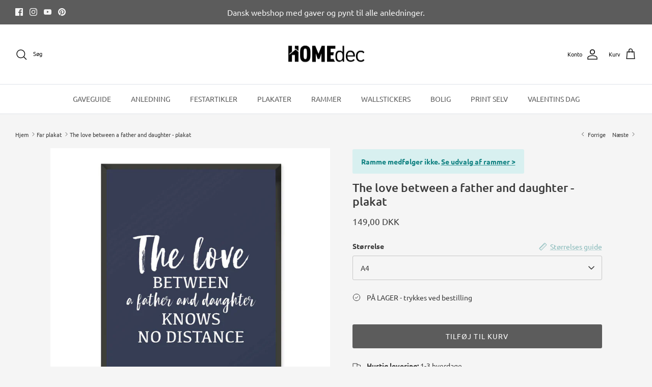

--- FILE ---
content_type: text/html; charset=utf-8
request_url: https://homedec.dk/collections/far-plakat-1/products/the-love-between-a-father-and-daughter-plakat
body_size: 35482
content:
<!DOCTYPE html><html lang="da" dir="ltr">
<head> 
  <link rel="preload" href="https://d1liekpayvooaz.cloudfront.net/apps/customizery/customizery.js?shop=hejtrine.myshopify.com" as="script">
  <script src="//d1liekpayvooaz.cloudfront.net/apps/customizery/customizery.js?shop=hejtrine.myshopify.com"></script>
  <!-- Symmetry 6.0.3 -->

  <title>
    Far plakat - En god gaveide - Fars dags gave &ndash; Homedec.dk
  </title>

  <meta charset="utf-8" />
<meta name="viewport" content="width=device-width,initial-scale=1.0" />
<meta http-equiv="X-UA-Compatible" content="IE=edge"><meta name="description" content="En fin plakat til din far, som er din helt i dit liv. Plakaten er udført med en grøn baggrund og en hvid tekst med citatet &quot;Dad: someone I look up to, no matter how tall I have grown&quot;. Du kan give gaven i forbindelse med Fars dag, måske på hans fødselsdag eller hvis du bare du lyst til at overraske ham med en sød plakat, der kan give et smil på læben. Ramme kan tilkøbes. Se alle rammer her &gt;"><link rel="preload" href="//cdn.shopify.com/s/files/1/0574/0809/4268/t/1/assets/prefetch_critical_resources.js" as="script">
<script src="//cdn.shopify.com/s/files/1/0574/0809/4268/t/1/assets/prefetch_critical_resources.js" type="text/javascript"></script>
<link rel="preconnect" href="https://cdn.shopify.com" crossorigin>
<link rel="preconnect" href="https://fonts.shopify.com" crossorigin>
<link rel="preconnect" href="https://monorail-edge.shopifysvc.com">
<script type="text/javascript"> const observer = new MutationObserver(e => { e.forEach(({ addedNodes: e }) => { e.forEach(e => { 1 === e.nodeType && "SCRIPT" === e.tagName && (e.innerHTML.includes("asyncLoad") && (e.innerHTML = e.innerHTML.replace("if(window.attachEvent)", "document.addEventListener('asyncLazyLoad',function(event){asyncLoad();});if(window.attachEvent)").replaceAll(", asyncLoad", ", function(){}")), e.innerHTML.includes("PreviewBarInjector") && (e.innerHTML = e.innerHTML.replace("DOMContentLoaded", "asyncLazyLoad")), (e.className == 'analytics') && (e.type = 'text/lazyload'),(e.src.includes("assets/storefront/features")||e.src.includes("assets/shopify_pay")||e.src.includes("connect.facebook.net"))&&(e.setAttribute("data-src", e.src), e.removeAttribute("src")))})})});observer.observe(document.documentElement,{childList:!0,subtree:!0})</script><link rel="preload" as="font" data-href="//homedec.dk/cdn/fonts/ubuntu/ubuntu_n4.2c466c9d72970fbeeea5774a5658b256f03b28fd.woff2" type="font/woff2" crossorigin><link rel="preload" as="font" data-href="//homedec.dk/cdn/fonts/ubuntu/ubuntu_n4.2c466c9d72970fbeeea5774a5658b256f03b28fd.woff2" type="font/woff2" crossorigin><link rel="preload" as="font" data-href="//homedec.dk/cdn/fonts/ubuntu/ubuntu_n5.73a0122c625a1bf38a89e87e3b93ee3e9afb5645.woff2" type="font/woff2" crossorigin><link rel="preload" as="font" data-href="//homedec.dk/cdn/fonts/ubuntu/ubuntu_n4.2c466c9d72970fbeeea5774a5658b256f03b28fd.woff2" type="font/woff2" crossorigin><link rel="preload" href="//homedec.dk/cdn/shop/t/51/assets/vendor.min.js?v=11589511144441591071765447156" as="script">
<link rel="preload" href="//homedec.dk/cdn/shop/t/51/assets/theme.js?v=85417484044267405871765447156" as="script"><link rel="canonical" href="https://homedec.dk/products/the-love-between-a-father-and-daughter-plakat" /><link rel="icon" href="//homedec.dk/cdn/shop/files/homedec-some_logo_redigeret.png?crop=center&height=48&v=1662534431&width=48" type="image/png">
<style>
    @font-face {
  font-family: Ubuntu;
  font-weight: 400;
  font-style: normal;
  font-display: fallback;
  src: url("//homedec.dk/cdn/fonts/ubuntu/ubuntu_n4.2c466c9d72970fbeeea5774a5658b256f03b28fd.woff2") format("woff2"),
       url("//homedec.dk/cdn/fonts/ubuntu/ubuntu_n4.7d58d3bbaa6e4145f1df3f31b336b0f96f56885c.woff") format("woff");
}

    @font-face {
  font-family: Ubuntu;
  font-weight: 700;
  font-style: normal;
  font-display: fallback;
  src: url("//homedec.dk/cdn/fonts/ubuntu/ubuntu_n7.4a6a6a4bfdf210d52361d51ed5ba695d22312936.woff2") format("woff2"),
       url("//homedec.dk/cdn/fonts/ubuntu/ubuntu_n7.fa4aeac3536c478d3ad5cc842b960c40fcfddac6.woff") format("woff");
}

    @font-face {
  font-family: Ubuntu;
  font-weight: 500;
  font-style: normal;
  font-display: fallback;
  src: url("//homedec.dk/cdn/fonts/ubuntu/ubuntu_n5.73a0122c625a1bf38a89e87e3b93ee3e9afb5645.woff2") format("woff2"),
       url("//homedec.dk/cdn/fonts/ubuntu/ubuntu_n5.5c082d0da48d9f31b297753ec73533fd4e8c1946.woff") format("woff");
}

    @font-face {
  font-family: Ubuntu;
  font-weight: 400;
  font-style: italic;
  font-display: fallback;
  src: url("//homedec.dk/cdn/fonts/ubuntu/ubuntu_i4.e583bb209b0be46b8bdac75f5d80113af7f36c94.woff2") format("woff2"),
       url("//homedec.dk/cdn/fonts/ubuntu/ubuntu_i4.d7a0a3b4fccf4ef458e998326e91421401b23b79.woff") format("woff");
}

    @font-face {
  font-family: Ubuntu;
  font-weight: 700;
  font-style: italic;
  font-display: fallback;
  src: url("//homedec.dk/cdn/fonts/ubuntu/ubuntu_i7.737f77bbb44c144d52150838348be2537a57490f.woff2") format("woff2"),
       url("//homedec.dk/cdn/fonts/ubuntu/ubuntu_i7.55fd28057e8c2d7cc06dd78c018208f4caeab515.woff") format("woff");
}

    @font-face {
  font-family: Ubuntu;
  font-weight: 500;
  font-style: normal;
  font-display: fallback;
  src: url("//homedec.dk/cdn/fonts/ubuntu/ubuntu_n5.73a0122c625a1bf38a89e87e3b93ee3e9afb5645.woff2") format("woff2"),
       url("//homedec.dk/cdn/fonts/ubuntu/ubuntu_n5.5c082d0da48d9f31b297753ec73533fd4e8c1946.woff") format("woff");
}

    @font-face {
  font-family: Ubuntu;
  font-weight: 400;
  font-style: normal;
  font-display: fallback;
  src: url("//homedec.dk/cdn/fonts/ubuntu/ubuntu_n4.2c466c9d72970fbeeea5774a5658b256f03b28fd.woff2") format("woff2"),
       url("//homedec.dk/cdn/fonts/ubuntu/ubuntu_n4.7d58d3bbaa6e4145f1df3f31b336b0f96f56885c.woff") format("woff");
}

    @font-face {
  font-family: Ubuntu;
  font-weight: 400;
  font-style: normal;
  font-display: fallback;
  src: url("//homedec.dk/cdn/fonts/ubuntu/ubuntu_n4.2c466c9d72970fbeeea5774a5658b256f03b28fd.woff2") format("woff2"),
       url("//homedec.dk/cdn/fonts/ubuntu/ubuntu_n4.7d58d3bbaa6e4145f1df3f31b336b0f96f56885c.woff") format("woff");
}

    
  </style>

  <meta property="og:site_name" content="Homedec.dk">
<meta property="og:url" content="https://homedec.dk/products/the-love-between-a-father-and-daughter-plakat">
<meta property="og:title" content="Far plakat - En god gaveide - Fars dags gave">
<meta property="og:type" content="product">
<meta property="og:description" content="En fin plakat til din far, som er din helt i dit liv. Plakaten er udført med en grøn baggrund og en hvid tekst med citatet &quot;Dad: someone I look up to, no matter how tall I have grown&quot;. Du kan give gaven i forbindelse med Fars dag, måske på hans fødselsdag eller hvis du bare du lyst til at overraske ham med en sød plakat, der kan give et smil på læben. Ramme kan tilkøbes. Se alle rammer her &gt;"><meta property="og:image" content="http://homedec.dk/cdn/shop/products/BB211-the-love-between-a-father-and-daughter-plakat_1200x1200.jpg?v=1622030899">
  <meta property="og:image:secure_url" content="https://homedec.dk/cdn/shop/products/BB211-the-love-between-a-father-and-daughter-plakat_1200x1200.jpg?v=1622030899">
  <meta property="og:image:width" content="1000">
  <meta property="og:image:height" content="1000"><meta property="og:price:amount" content="149,00">
  <meta property="og:price:currency" content="DKK"><meta name="twitter:card" content="summary_large_image">
<meta name="twitter:title" content="Far plakat - En god gaveide - Fars dags gave">
<meta name="twitter:description" content="En fin plakat til din far, som er din helt i dit liv. Plakaten er udført med en grøn baggrund og en hvid tekst med citatet &quot;Dad: someone I look up to, no matter how tall I have grown&quot;. Du kan give gaven i forbindelse med Fars dag, måske på hans fødselsdag eller hvis du bare du lyst til at overraske ham med en sød plakat, der kan give et smil på læben. Ramme kan tilkøbes. Se alle rammer her &gt;">


  <link href="//homedec.dk/cdn/shop/t/51/assets/styles.css?v=44682113167763727791767611702" rel="stylesheet" type="text/css" media="all" />
<script>
    window.theme = window.theme || {};
    theme.money_format_with_product_code_preference = "{{amount_with_comma_separator}} DKK";
    theme.money_format_with_cart_code_preference = "{{amount_with_comma_separator}} kr";
    theme.money_format = "{{amount_with_comma_separator}} kr";
    theme.strings = {
      previous: "Tidligere",
      next: "Næste",
      addressError: "Der opstod en fejl ved at slå op på adressen",
      addressNoResults: "Ingen resultater for denne adresse",
      addressQueryLimit: "Du har overskredet brugsgrænse for Google API. Overvej at opgradere til en  \u003ca href=\"https:\/\/developers.google.com\/maps\/premium\/usage-limits\"\u003ePremium Plan\u003c\/a\u003e.",
      authError: "Der opstod et problem med at godkende din Google Maps API-nøgle.",
      icon_labels_left: "Venstre",
      icon_labels_right: "Højre",
      icon_labels_down: "Ned",
      icon_labels_close: "Tæt",
      icon_labels_plus: "Plus",
      imageSlider: "Billeder",
      cart_terms_confirmation: "Du skal acceptere vilkårene og betingelserne, før du fortsætter.",
      cart_general_quantity_too_high: "Du kan kun have [QUANTITY] i din indkøbskurv",
      products_listing_from: "Fra",
      layout_live_search_see_all: "Vis alle",
      products_product_add_to_cart: "Tilføj til Kurv",
      products_variant_no_stock: "Udsolgt",
      products_variant_non_existent: "Ikke Tilgængelig",
      products_product_pick_a: "Vælg en",
      general_navigation_menu_toggle_aria_label: "Skift menu",
      general_accessibility_labels_close: "Tæt",
      products_product_added_to_cart: "Lagt",
      general_quick_search_pages: "Sider",
      general_quick_search_no_results: "Beklager, vi kunne ikke finde nogen resultater",
      collections_general_see_all_subcollections: "Se alt..."
    };
    theme.routes = {
      cart_url: '/cart',
      cart_add_url: '/cart/add.js',
      cart_update_url: '/cart/update.js',
      predictive_search_url: '/search/suggest'
    };
    theme.settings = {
      cart_type: "drawer",
      after_add_to_cart: "drawer",
      quickbuy_style: "off",
      avoid_orphans: true
    };
    document.documentElement.classList.add('js');
  </script>

  <script src="//homedec.dk/cdn/shop/t/51/assets/vendor.min.js?v=11589511144441591071765447156" defer="defer"></script>
  <script src="//homedec.dk/cdn/shop/t/51/assets/theme.js?v=85417484044267405871765447156" defer="defer"></script>

  <script>window.performance && window.performance.mark && window.performance.mark('shopify.content_for_header.start');</script><meta name="google-site-verification" content="rr1euPX5G8MQY8m-09YxMA34vp3lWaKBRAe5fBbOCd4">
<meta name="facebook-domain-verification" content="lkp75hl1yiwxh0jwf07qjesbn34ceb">
<meta name="facebook-domain-verification" content="lkp75hl1yiwxh0jwf07qjesbn34ceb">
<meta id="shopify-digital-wallet" name="shopify-digital-wallet" content="/6507855925/digital_wallets/dialog">
<link rel="alternate" hreflang="x-default" href="https://homedec.dk/products/the-love-between-a-father-and-daughter-plakat">
<link rel="alternate" hreflang="da" href="https://homedec.dk/products/the-love-between-a-father-and-daughter-plakat">
<link rel="alternate" hreflang="sv-SE" href="https://homedec.se/products/the-love-between-a-father-and-daughter-plakat">
<link rel="alternate" hreflang="fi-FI" href="https://homedec.fi/products/the-love-between-a-father-and-daughter-plakat">
<link rel="alternate" hreflang="pl-PL" href="https://homedec.pl/products/the-love-between-a-father-and-daughter-plakat">
<link rel="alternate" hreflang="de-AT" href="https://homedec.at/products/the-love-between-a-father-and-daughter-plakat">
<link rel="alternate" hreflang="de-DE" href="https://home-dec.de/products/the-love-between-a-father-and-daughter-plakat">
<link rel="alternate" type="application/json+oembed" href="https://homedec.dk/products/the-love-between-a-father-and-daughter-plakat.oembed">
<script async="async" src="/checkouts/internal/preloads.js?locale=da-DK"></script>
<script id="shopify-features" type="application/json">{"accessToken":"13fa291e53d00fea154d3d06c5980197","betas":["rich-media-storefront-analytics"],"domain":"homedec.dk","predictiveSearch":true,"shopId":6507855925,"locale":"da"}</script>
<script>var Shopify = Shopify || {};
Shopify.shop = "hejtrine.myshopify.com";
Shopify.locale = "da";
Shopify.currency = {"active":"DKK","rate":"1.0"};
Shopify.country = "DK";
Shopify.theme = {"name":"Kopi af Symmetry | Posterly Fix","id":190520328524,"schema_name":"Symmetry","schema_version":"6.0.3","theme_store_id":568,"role":"main"};
Shopify.theme.handle = "null";
Shopify.theme.style = {"id":null,"handle":null};
Shopify.cdnHost = "homedec.dk/cdn";
Shopify.routes = Shopify.routes || {};
Shopify.routes.root = "/";</script>
<script type="module">!function(o){(o.Shopify=o.Shopify||{}).modules=!0}(window);</script>
<script>!function(o){function n(){var o=[];function n(){o.push(Array.prototype.slice.apply(arguments))}return n.q=o,n}var t=o.Shopify=o.Shopify||{};t.loadFeatures=n(),t.autoloadFeatures=n()}(window);</script>
<script id="shop-js-analytics" type="application/json">{"pageType":"product"}</script>
<script defer="defer" async type="module" src="//homedec.dk/cdn/shopifycloud/shop-js/modules/v2/client.init-shop-cart-sync_DCvV3KX5.da.esm.js"></script>
<script defer="defer" async type="module" src="//homedec.dk/cdn/shopifycloud/shop-js/modules/v2/chunk.common_DIrl18zW.esm.js"></script>
<script type="module">
  await import("//homedec.dk/cdn/shopifycloud/shop-js/modules/v2/client.init-shop-cart-sync_DCvV3KX5.da.esm.js");
await import("//homedec.dk/cdn/shopifycloud/shop-js/modules/v2/chunk.common_DIrl18zW.esm.js");

  window.Shopify.SignInWithShop?.initShopCartSync?.({"fedCMEnabled":true,"windoidEnabled":true});

</script>
<script>(function() {
  var isLoaded = false;
  function asyncLoad() {
    if (isLoaded) return;
    isLoaded = true;
    var urls = ["\/\/d1liekpayvooaz.cloudfront.net\/apps\/customizery\/customizery.js?shop=hejtrine.myshopify.com","https:\/\/app.posterlyapp.io\/redirector.js?shop=hejtrine.myshopify.com","https:\/\/cdn.nfcube.com\/69ab5428e547c6cd4ac574ee4dcd10af.js?shop=hejtrine.myshopify.com","https:\/\/spin.bestfreecdn.com\/storage\/js\/spin-6507855925.js?ver=1\u0026shop=hejtrine.myshopify.com","https:\/\/spin.bestfreecdn.com\/storage\/js\/spin-6507855925.js?ver=1\u0026shop=hejtrine.myshopify.com"];
    for (var i = 0; i < urls.length; i++) {
      var s = document.createElement('script');
      s.type = 'text/javascript';
      s.async = true;
      s.src = urls[i];
      var x = document.getElementsByTagName('script')[0];
      x.parentNode.insertBefore(s, x);
    }
  };
  if(window.attachEvent) {
    window.attachEvent('onload', asyncLoad);
  } else {
    window.addEventListener('load', asyncLoad, false);
  }
})();</script>
<script id="__st">var __st={"a":6507855925,"offset":3600,"reqid":"19176ed5-0490-42c3-8fd6-3e7f5c49ff28-1768999745","pageurl":"homedec.dk\/collections\/far-plakat-1\/products\/the-love-between-a-father-and-daughter-plakat","u":"72e93e502578","p":"product","rtyp":"product","rid":6582059630694};</script>
<script>window.ShopifyPaypalV4VisibilityTracking = true;</script>
<script id="captcha-bootstrap">!function(){'use strict';const t='contact',e='account',n='new_comment',o=[[t,t],['blogs',n],['comments',n],[t,'customer']],c=[[e,'customer_login'],[e,'guest_login'],[e,'recover_customer_password'],[e,'create_customer']],r=t=>t.map((([t,e])=>`form[action*='/${t}']:not([data-nocaptcha='true']) input[name='form_type'][value='${e}']`)).join(','),a=t=>()=>t?[...document.querySelectorAll(t)].map((t=>t.form)):[];function s(){const t=[...o],e=r(t);return a(e)}const i='password',u='form_key',d=['recaptcha-v3-token','g-recaptcha-response','h-captcha-response',i],f=()=>{try{return window.sessionStorage}catch{return}},m='__shopify_v',_=t=>t.elements[u];function p(t,e,n=!1){try{const o=window.sessionStorage,c=JSON.parse(o.getItem(e)),{data:r}=function(t){const{data:e,action:n}=t;return t[m]||n?{data:e,action:n}:{data:t,action:n}}(c);for(const[e,n]of Object.entries(r))t.elements[e]&&(t.elements[e].value=n);n&&o.removeItem(e)}catch(o){console.error('form repopulation failed',{error:o})}}const l='form_type',E='cptcha';function T(t){t.dataset[E]=!0}const w=window,h=w.document,L='Shopify',v='ce_forms',y='captcha';let A=!1;((t,e)=>{const n=(g='f06e6c50-85a8-45c8-87d0-21a2b65856fe',I='https://cdn.shopify.com/shopifycloud/storefront-forms-hcaptcha/ce_storefront_forms_captcha_hcaptcha.v1.5.2.iife.js',D={infoText:'Beskyttet af hCaptcha',privacyText:'Beskyttelse af persondata',termsText:'Vilkår'},(t,e,n)=>{const o=w[L][v],c=o.bindForm;if(c)return c(t,g,e,D).then(n);var r;o.q.push([[t,g,e,D],n]),r=I,A||(h.body.append(Object.assign(h.createElement('script'),{id:'captcha-provider',async:!0,src:r})),A=!0)});var g,I,D;w[L]=w[L]||{},w[L][v]=w[L][v]||{},w[L][v].q=[],w[L][y]=w[L][y]||{},w[L][y].protect=function(t,e){n(t,void 0,e),T(t)},Object.freeze(w[L][y]),function(t,e,n,w,h,L){const[v,y,A,g]=function(t,e,n){const i=e?o:[],u=t?c:[],d=[...i,...u],f=r(d),m=r(i),_=r(d.filter((([t,e])=>n.includes(e))));return[a(f),a(m),a(_),s()]}(w,h,L),I=t=>{const e=t.target;return e instanceof HTMLFormElement?e:e&&e.form},D=t=>v().includes(t);t.addEventListener('submit',(t=>{const e=I(t);if(!e)return;const n=D(e)&&!e.dataset.hcaptchaBound&&!e.dataset.recaptchaBound,o=_(e),c=g().includes(e)&&(!o||!o.value);(n||c)&&t.preventDefault(),c&&!n&&(function(t){try{if(!f())return;!function(t){const e=f();if(!e)return;const n=_(t);if(!n)return;const o=n.value;o&&e.removeItem(o)}(t);const e=Array.from(Array(32),(()=>Math.random().toString(36)[2])).join('');!function(t,e){_(t)||t.append(Object.assign(document.createElement('input'),{type:'hidden',name:u})),t.elements[u].value=e}(t,e),function(t,e){const n=f();if(!n)return;const o=[...t.querySelectorAll(`input[type='${i}']`)].map((({name:t})=>t)),c=[...d,...o],r={};for(const[a,s]of new FormData(t).entries())c.includes(a)||(r[a]=s);n.setItem(e,JSON.stringify({[m]:1,action:t.action,data:r}))}(t,e)}catch(e){console.error('failed to persist form',e)}}(e),e.submit())}));const S=(t,e)=>{t&&!t.dataset[E]&&(n(t,e.some((e=>e===t))),T(t))};for(const o of['focusin','change'])t.addEventListener(o,(t=>{const e=I(t);D(e)&&S(e,y())}));const B=e.get('form_key'),M=e.get(l),P=B&&M;t.addEventListener('DOMContentLoaded',(()=>{const t=y();if(P)for(const e of t)e.elements[l].value===M&&p(e,B);[...new Set([...A(),...v().filter((t=>'true'===t.dataset.shopifyCaptcha))])].forEach((e=>S(e,t)))}))}(h,new URLSearchParams(w.location.search),n,t,e,['guest_login'])})(!0,!0)}();</script>
<script integrity="sha256-4kQ18oKyAcykRKYeNunJcIwy7WH5gtpwJnB7kiuLZ1E=" data-source-attribution="shopify.loadfeatures" defer="defer" src="//homedec.dk/cdn/shopifycloud/storefront/assets/storefront/load_feature-a0a9edcb.js" crossorigin="anonymous"></script>
<script data-source-attribution="shopify.dynamic_checkout.dynamic.init">var Shopify=Shopify||{};Shopify.PaymentButton=Shopify.PaymentButton||{isStorefrontPortableWallets:!0,init:function(){window.Shopify.PaymentButton.init=function(){};var t=document.createElement("script");t.src="https://homedec.dk/cdn/shopifycloud/portable-wallets/latest/portable-wallets.da.js",t.type="module",document.head.appendChild(t)}};
</script>
<script data-source-attribution="shopify.dynamic_checkout.buyer_consent">
  function portableWalletsHideBuyerConsent(e){var t=document.getElementById("shopify-buyer-consent"),n=document.getElementById("shopify-subscription-policy-button");t&&n&&(t.classList.add("hidden"),t.setAttribute("aria-hidden","true"),n.removeEventListener("click",e))}function portableWalletsShowBuyerConsent(e){var t=document.getElementById("shopify-buyer-consent"),n=document.getElementById("shopify-subscription-policy-button");t&&n&&(t.classList.remove("hidden"),t.removeAttribute("aria-hidden"),n.addEventListener("click",e))}window.Shopify?.PaymentButton&&(window.Shopify.PaymentButton.hideBuyerConsent=portableWalletsHideBuyerConsent,window.Shopify.PaymentButton.showBuyerConsent=portableWalletsShowBuyerConsent);
</script>
<script data-source-attribution="shopify.dynamic_checkout.cart.bootstrap">document.addEventListener("DOMContentLoaded",(function(){function t(){return document.querySelector("shopify-accelerated-checkout-cart, shopify-accelerated-checkout")}if(t())Shopify.PaymentButton.init();else{new MutationObserver((function(e,n){t()&&(Shopify.PaymentButton.init(),n.disconnect())})).observe(document.body,{childList:!0,subtree:!0})}}));
</script>
<script id='scb4127' type='text/javascript' async='' src='https://homedec.dk/cdn/shopifycloud/privacy-banner/storefront-banner.js'></script><script id="sections-script" data-sections="product-recommendations" defer="defer" src="//homedec.dk/cdn/shop/t/51/compiled_assets/scripts.js?v=25681"></script>
<script>window.performance && window.performance.mark && window.performance.mark('shopify.content_for_header.end');</script>
  <script src="//cdn.shopify.com/s/files/1/0574/0809/4268/t/1/assets/bootstrap-29.0.69.js" type="text/javascript"></script>
  
<!-- teeinblue scripts. DON'T MODIFY!!! -->
<script> 
window.teeinblueShop = {
  shopCurrency: "DKK",
};
</script>









<script id="teeinblue-product-data">
window.TeeInBlueCampaign = {
  
  isTeeInBlueProduct: false,
  productId: 6582059630694,
};
</script>


<!-- teeinblue scripts end. -->

<script type="text/javascript">const posterly_theme_vars = { design_id: '', sku: 'TR-BB211-A4' };</script>



<!-- Hotjar Tracking Code for https://homedec.dk/ -->
<script>
    (function(h,o,t,j,a,r){
        h.hj=h.hj||function(){(h.hj.q=h.hj.q||[]).push(arguments)};
        h._hjSettings={hjid:3704867,hjsv:6};
        a=o.getElementsByTagName('head')[0];
        r=o.createElement('script');r.async=1;
        r.src=t+h._hjSettings.hjid+j+h._hjSettings.hjsv;
        a.appendChild(r);
    })(window,document,'https://static.hotjar.com/c/hotjar-','.js?sv=');
</script>
  
<!-- Meta Pixel Code -->
<script>
!function(f,b,e,v,n,t,s)
{if(f.fbq)return;n=f.fbq=function(){n.callMethod?
n.callMethod.apply(n,arguments):n.queue.push(arguments)};
if(!f._fbq)f._fbq=n;n.push=n;n.loaded=!0;n.version='2.0';
n.queue=[];t=b.createElement(e);t.async=!0;
t.src=v;s=b.getElementsByTagName(e)[0];
s.parentNode.insertBefore(t,s)}(window, document,'script',
'https://connect.facebook.net/en_US/fbevents.js');
fbq('init', '941493795882330');
fbq('track', 'PageView');
</script>
<noscript><img height="1" width="1" style="display:none"
src="https://www.facebook.com/tr?id=941493795882330&ev=PageView&noscript=1"
/></noscript>
<!-- End Meta Pixel Code -->



  <!-- Google tag (gtag.js) -->
<script async src="https://www.googletagmanager.com/gtag/js?id=AW-741249467"></script>
<script>
  window.dataLayer = window.dataLayer || [];
  function gtag(){dataLayer.push(arguments);}
  gtag('js', new Date());

  gtag('config', 'AW-741249467');
</script>

<!-- Event snippet for Køb conversion page -->
<script>
  gtag('event', 'conversion', {
      'send_to': 'AW-438068069/vOYlCKryz7sZEOXG8dAB',
      'value': 1.0,
      'currency': 'DKK',
      'transaction_id': ''
  });
</script>

  <!-- Google tag (gtag.js) -->
<script async src="https://www.googletagmanager.com/gtag/js?id=AW-741249467">
</script>
<script>
  window.dataLayer = window.dataLayer || [];
  function gtag(){dataLayer.push(arguments);}
  gtag('js', new Date());

  gtag('config', 'AW-741249467');
</script>

<script src="//homedec.dk/cdn/shop/t/51/assets/byliste.js?v=33760642785226584171765447156" type="text/javascript"></script>
<script src="//homedec.dk/cdn/shop/t/51/assets/familieliste.js?v=106193969030708719921767950076" type="text/javascript"></script>


<!-- BEGIN app block: shopify://apps/zepto-product-personalizer/blocks/product_personalizer_main/7411210d-7b32-4c09-9455-e129e3be4729 --><!-- BEGIN app snippet: product-personalizer -->



  
 
 

<!-- END app snippet -->
<!-- BEGIN app snippet: zepto_common --><script>
var pplr_cart = {"note":null,"attributes":{},"original_total_price":0,"total_price":0,"total_discount":0,"total_weight":0.0,"item_count":0,"items":[],"requires_shipping":false,"currency":"DKK","items_subtotal_price":0,"cart_level_discount_applications":[],"checkout_charge_amount":0};
var pplr_shop_currency = "DKK";
var pplr_enabled_currencies_size = 1;
var pplr_money_formate = "{{amount_with_comma_separator}} kr";
var pplr_manual_theme_selector=["CartCount span","tr:has([name*=updates])","tr img:first,.cart-drawer__options , .cart-item__image ,  .AspectRatio img",".line-item__title, .meta span,.cart-drawer__options:last-of-type , .cart-drawer__item-properties , .cart__properties , .CartItem__PropertyList , .cart__item-meta .cart__product-properties , .properties , .item-details h6 small",".cart__item--price",".dsds",".pplr_item_remove",".ajaxcart__qty , .PageContent , #CartContainer , .cart-summary-item__quantity , .nt_fk_canvas , .cart__cell--quantity , #mainContent , .cart-drawer__content , .cart__table tbody",".header__cart-price-bubble span[data-cart-price-bubble] , .cart-drawer__subtotal-value , .cart-drawer__subtotal-number , .ajaxcart__subtotal .grid .grid__item.one-third.text-right , .ajaxcart__subtotal , .cart__footer__value[data-cart-final] , .text-right.price.price--amount .price ,  .cart__item-sub div[data-subtotal] , .cart-cost .money , .cart__subtotal .money , .amount .theme-money , .cart_tot_price .transcy-money , .cart__total__money , .cart-subtotal__price , .cart__subtotal , .cart__subtotal-price .wcp-original-cart-total , #CartCost","form[action*=cart] [name=checkout]","Klik for at se billede","0","Discount Code {{ code }} is invalid","Discount code","Apply",".SomeClass","Subtotal","Shipping","EST. TOTAL"];
</script>
<script defer src="//cdn-zeptoapps.com/product-personalizer/pplr_common.js?v=21" ></script><!-- END app snippet -->

<!-- END app block --><script src="https://cdn.shopify.com/extensions/19689677-6488-4a31-adf3-fcf4359c5fd9/forms-2295/assets/shopify-forms-loader.js" type="text/javascript" defer="defer"></script>
<script src="https://cdn.shopify.com/extensions/e8878072-2f6b-4e89-8082-94b04320908d/inbox-1254/assets/inbox-chat-loader.js" type="text/javascript" defer="defer"></script>
<link href="https://monorail-edge.shopifysvc.com" rel="dns-prefetch">
<script>(function(){if ("sendBeacon" in navigator && "performance" in window) {try {var session_token_from_headers = performance.getEntriesByType('navigation')[0].serverTiming.find(x => x.name == '_s').description;} catch {var session_token_from_headers = undefined;}var session_cookie_matches = document.cookie.match(/_shopify_s=([^;]*)/);var session_token_from_cookie = session_cookie_matches && session_cookie_matches.length === 2 ? session_cookie_matches[1] : "";var session_token = session_token_from_headers || session_token_from_cookie || "";function handle_abandonment_event(e) {var entries = performance.getEntries().filter(function(entry) {return /monorail-edge.shopifysvc.com/.test(entry.name);});if (!window.abandonment_tracked && entries.length === 0) {window.abandonment_tracked = true;var currentMs = Date.now();var navigation_start = performance.timing.navigationStart;var payload = {shop_id: 6507855925,url: window.location.href,navigation_start,duration: currentMs - navigation_start,session_token,page_type: "product"};window.navigator.sendBeacon("https://monorail-edge.shopifysvc.com/v1/produce", JSON.stringify({schema_id: "online_store_buyer_site_abandonment/1.1",payload: payload,metadata: {event_created_at_ms: currentMs,event_sent_at_ms: currentMs}}));}}window.addEventListener('pagehide', handle_abandonment_event);}}());</script>
<script id="web-pixels-manager-setup">(function e(e,d,r,n,o){if(void 0===o&&(o={}),!Boolean(null===(a=null===(i=window.Shopify)||void 0===i?void 0:i.analytics)||void 0===a?void 0:a.replayQueue)){var i,a;window.Shopify=window.Shopify||{};var t=window.Shopify;t.analytics=t.analytics||{};var s=t.analytics;s.replayQueue=[],s.publish=function(e,d,r){return s.replayQueue.push([e,d,r]),!0};try{self.performance.mark("wpm:start")}catch(e){}var l=function(){var e={modern:/Edge?\/(1{2}[4-9]|1[2-9]\d|[2-9]\d{2}|\d{4,})\.\d+(\.\d+|)|Firefox\/(1{2}[4-9]|1[2-9]\d|[2-9]\d{2}|\d{4,})\.\d+(\.\d+|)|Chrom(ium|e)\/(9{2}|\d{3,})\.\d+(\.\d+|)|(Maci|X1{2}).+ Version\/(15\.\d+|(1[6-9]|[2-9]\d|\d{3,})\.\d+)([,.]\d+|)( \(\w+\)|)( Mobile\/\w+|) Safari\/|Chrome.+OPR\/(9{2}|\d{3,})\.\d+\.\d+|(CPU[ +]OS|iPhone[ +]OS|CPU[ +]iPhone|CPU IPhone OS|CPU iPad OS)[ +]+(15[._]\d+|(1[6-9]|[2-9]\d|\d{3,})[._]\d+)([._]\d+|)|Android:?[ /-](13[3-9]|1[4-9]\d|[2-9]\d{2}|\d{4,})(\.\d+|)(\.\d+|)|Android.+Firefox\/(13[5-9]|1[4-9]\d|[2-9]\d{2}|\d{4,})\.\d+(\.\d+|)|Android.+Chrom(ium|e)\/(13[3-9]|1[4-9]\d|[2-9]\d{2}|\d{4,})\.\d+(\.\d+|)|SamsungBrowser\/([2-9]\d|\d{3,})\.\d+/,legacy:/Edge?\/(1[6-9]|[2-9]\d|\d{3,})\.\d+(\.\d+|)|Firefox\/(5[4-9]|[6-9]\d|\d{3,})\.\d+(\.\d+|)|Chrom(ium|e)\/(5[1-9]|[6-9]\d|\d{3,})\.\d+(\.\d+|)([\d.]+$|.*Safari\/(?![\d.]+ Edge\/[\d.]+$))|(Maci|X1{2}).+ Version\/(10\.\d+|(1[1-9]|[2-9]\d|\d{3,})\.\d+)([,.]\d+|)( \(\w+\)|)( Mobile\/\w+|) Safari\/|Chrome.+OPR\/(3[89]|[4-9]\d|\d{3,})\.\d+\.\d+|(CPU[ +]OS|iPhone[ +]OS|CPU[ +]iPhone|CPU IPhone OS|CPU iPad OS)[ +]+(10[._]\d+|(1[1-9]|[2-9]\d|\d{3,})[._]\d+)([._]\d+|)|Android:?[ /-](13[3-9]|1[4-9]\d|[2-9]\d{2}|\d{4,})(\.\d+|)(\.\d+|)|Mobile Safari.+OPR\/([89]\d|\d{3,})\.\d+\.\d+|Android.+Firefox\/(13[5-9]|1[4-9]\d|[2-9]\d{2}|\d{4,})\.\d+(\.\d+|)|Android.+Chrom(ium|e)\/(13[3-9]|1[4-9]\d|[2-9]\d{2}|\d{4,})\.\d+(\.\d+|)|Android.+(UC? ?Browser|UCWEB|U3)[ /]?(15\.([5-9]|\d{2,})|(1[6-9]|[2-9]\d|\d{3,})\.\d+)\.\d+|SamsungBrowser\/(5\.\d+|([6-9]|\d{2,})\.\d+)|Android.+MQ{2}Browser\/(14(\.(9|\d{2,})|)|(1[5-9]|[2-9]\d|\d{3,})(\.\d+|))(\.\d+|)|K[Aa][Ii]OS\/(3\.\d+|([4-9]|\d{2,})\.\d+)(\.\d+|)/},d=e.modern,r=e.legacy,n=navigator.userAgent;return n.match(d)?"modern":n.match(r)?"legacy":"unknown"}(),u="modern"===l?"modern":"legacy",c=(null!=n?n:{modern:"",legacy:""})[u],f=function(e){return[e.baseUrl,"/wpm","/b",e.hashVersion,"modern"===e.buildTarget?"m":"l",".js"].join("")}({baseUrl:d,hashVersion:r,buildTarget:u}),m=function(e){var d=e.version,r=e.bundleTarget,n=e.surface,o=e.pageUrl,i=e.monorailEndpoint;return{emit:function(e){var a=e.status,t=e.errorMsg,s=(new Date).getTime(),l=JSON.stringify({metadata:{event_sent_at_ms:s},events:[{schema_id:"web_pixels_manager_load/3.1",payload:{version:d,bundle_target:r,page_url:o,status:a,surface:n,error_msg:t},metadata:{event_created_at_ms:s}}]});if(!i)return console&&console.warn&&console.warn("[Web Pixels Manager] No Monorail endpoint provided, skipping logging."),!1;try{return self.navigator.sendBeacon.bind(self.navigator)(i,l)}catch(e){}var u=new XMLHttpRequest;try{return u.open("POST",i,!0),u.setRequestHeader("Content-Type","text/plain"),u.send(l),!0}catch(e){return console&&console.warn&&console.warn("[Web Pixels Manager] Got an unhandled error while logging to Monorail."),!1}}}}({version:r,bundleTarget:l,surface:e.surface,pageUrl:self.location.href,monorailEndpoint:e.monorailEndpoint});try{o.browserTarget=l,function(e){var d=e.src,r=e.async,n=void 0===r||r,o=e.onload,i=e.onerror,a=e.sri,t=e.scriptDataAttributes,s=void 0===t?{}:t,l=document.createElement("script"),u=document.querySelector("head"),c=document.querySelector("body");if(l.async=n,l.src=d,a&&(l.integrity=a,l.crossOrigin="anonymous"),s)for(var f in s)if(Object.prototype.hasOwnProperty.call(s,f))try{l.dataset[f]=s[f]}catch(e){}if(o&&l.addEventListener("load",o),i&&l.addEventListener("error",i),u)u.appendChild(l);else{if(!c)throw new Error("Did not find a head or body element to append the script");c.appendChild(l)}}({src:f,async:!0,onload:function(){if(!function(){var e,d;return Boolean(null===(d=null===(e=window.Shopify)||void 0===e?void 0:e.analytics)||void 0===d?void 0:d.initialized)}()){var d=window.webPixelsManager.init(e)||void 0;if(d){var r=window.Shopify.analytics;r.replayQueue.forEach((function(e){var r=e[0],n=e[1],o=e[2];d.publishCustomEvent(r,n,o)})),r.replayQueue=[],r.publish=d.publishCustomEvent,r.visitor=d.visitor,r.initialized=!0}}},onerror:function(){return m.emit({status:"failed",errorMsg:"".concat(f," has failed to load")})},sri:function(e){var d=/^sha384-[A-Za-z0-9+/=]+$/;return"string"==typeof e&&d.test(e)}(c)?c:"",scriptDataAttributes:o}),m.emit({status:"loading"})}catch(e){m.emit({status:"failed",errorMsg:(null==e?void 0:e.message)||"Unknown error"})}}})({shopId: 6507855925,storefrontBaseUrl: "https://homedec.dk",extensionsBaseUrl: "https://extensions.shopifycdn.com/cdn/shopifycloud/web-pixels-manager",monorailEndpoint: "https://monorail-edge.shopifysvc.com/unstable/produce_batch",surface: "storefront-renderer",enabledBetaFlags: ["2dca8a86"],webPixelsConfigList: [{"id":"901054796","configuration":"{\"config\":\"{\\\"google_tag_ids\\\":[\\\"G-8DXXR9XQMG\\\",\\\"AW-741249467\\\",\\\"GT-P85SH3V\\\"],\\\"target_country\\\":\\\"DK\\\",\\\"gtag_events\\\":[{\\\"type\\\":\\\"begin_checkout\\\",\\\"action_label\\\":[\\\"G-8DXXR9XQMG\\\",\\\"AW-741249467\\\/_VmJCJGSsJ4BELujuuEC\\\"]},{\\\"type\\\":\\\"search\\\",\\\"action_label\\\":[\\\"G-8DXXR9XQMG\\\",\\\"AW-741249467\\\/t8YPCJSSsJ4BELujuuEC\\\"]},{\\\"type\\\":\\\"view_item\\\",\\\"action_label\\\":[\\\"G-8DXXR9XQMG\\\",\\\"AW-741249467\\\/MGNyCIuSsJ4BELujuuEC\\\",\\\"MC-CXV9HBZ3K2\\\"]},{\\\"type\\\":\\\"purchase\\\",\\\"action_label\\\":[\\\"G-8DXXR9XQMG\\\",\\\"AW-741249467\\\/fkoqCIiSsJ4BELujuuEC\\\",\\\"MC-CXV9HBZ3K2\\\",\\\"AW-438068069\\\/vOYlCKryz7sZEOXG8dAB\\\"]},{\\\"type\\\":\\\"page_view\\\",\\\"action_label\\\":[\\\"G-8DXXR9XQMG\\\",\\\"AW-741249467\\\/ev4WCI2RsJ4BELujuuEC\\\",\\\"MC-CXV9HBZ3K2\\\"]},{\\\"type\\\":\\\"add_payment_info\\\",\\\"action_label\\\":[\\\"G-8DXXR9XQMG\\\",\\\"AW-741249467\\\/INxaCJeSsJ4BELujuuEC\\\"]},{\\\"type\\\":\\\"add_to_cart\\\",\\\"action_label\\\":[\\\"G-8DXXR9XQMG\\\",\\\"AW-741249467\\\/32GICI6SsJ4BELujuuEC\\\"]}],\\\"enable_monitoring_mode\\\":false}\"}","eventPayloadVersion":"v1","runtimeContext":"OPEN","scriptVersion":"b2a88bafab3e21179ed38636efcd8a93","type":"APP","apiClientId":1780363,"privacyPurposes":[],"dataSharingAdjustments":{"protectedCustomerApprovalScopes":["read_customer_address","read_customer_email","read_customer_name","read_customer_personal_data","read_customer_phone"]}},{"id":"397738316","configuration":"{\"pixel_id\":\"807638942976244\",\"pixel_type\":\"facebook_pixel\",\"metaapp_system_user_token\":\"-\"}","eventPayloadVersion":"v1","runtimeContext":"OPEN","scriptVersion":"ca16bc87fe92b6042fbaa3acc2fbdaa6","type":"APP","apiClientId":2329312,"privacyPurposes":["ANALYTICS","MARKETING","SALE_OF_DATA"],"dataSharingAdjustments":{"protectedCustomerApprovalScopes":["read_customer_address","read_customer_email","read_customer_name","read_customer_personal_data","read_customer_phone"]}},{"id":"145883468","configuration":"{\"tagID\":\"2614466152105\"}","eventPayloadVersion":"v1","runtimeContext":"STRICT","scriptVersion":"18031546ee651571ed29edbe71a3550b","type":"APP","apiClientId":3009811,"privacyPurposes":["ANALYTICS","MARKETING","SALE_OF_DATA"],"dataSharingAdjustments":{"protectedCustomerApprovalScopes":["read_customer_address","read_customer_email","read_customer_name","read_customer_personal_data","read_customer_phone"]}},{"id":"shopify-app-pixel","configuration":"{}","eventPayloadVersion":"v1","runtimeContext":"STRICT","scriptVersion":"0450","apiClientId":"shopify-pixel","type":"APP","privacyPurposes":["ANALYTICS","MARKETING"]},{"id":"shopify-custom-pixel","eventPayloadVersion":"v1","runtimeContext":"LAX","scriptVersion":"0450","apiClientId":"shopify-pixel","type":"CUSTOM","privacyPurposes":["ANALYTICS","MARKETING"]}],isMerchantRequest: false,initData: {"shop":{"name":"Homedec.dk","paymentSettings":{"currencyCode":"DKK"},"myshopifyDomain":"hejtrine.myshopify.com","countryCode":"DK","storefrontUrl":"https:\/\/homedec.dk"},"customer":null,"cart":null,"checkout":null,"productVariants":[{"price":{"amount":149.0,"currencyCode":"DKK"},"product":{"title":"The love between a father and daughter - plakat","vendor":"Bentzenberg","id":"6582059630694","untranslatedTitle":"The love between a father and daughter - plakat","url":"\/products\/the-love-between-a-father-and-daughter-plakat","type":"Familie plakat"},"id":"39336198799462","image":{"src":"\/\/homedec.dk\/cdn\/shop\/products\/BB211-the-love-between-a-father-and-daughter-plakat.jpg?v=1622030899"},"sku":"TR-BB211-A4","title":"A4","untranslatedTitle":"A4"},{"price":{"amount":249.0,"currencyCode":"DKK"},"product":{"title":"The love between a father and daughter - plakat","vendor":"Bentzenberg","id":"6582059630694","untranslatedTitle":"The love between a father and daughter - plakat","url":"\/products\/the-love-between-a-father-and-daughter-plakat","type":"Familie plakat"},"id":"39336198897766","image":{"src":"\/\/homedec.dk\/cdn\/shop\/products\/BB211-the-love-between-a-father-and-daughter-plakat.jpg?v=1622030899"},"sku":"TR-BB211-A3","title":"A3","untranslatedTitle":"A3"},{"price":{"amount":349.0,"currencyCode":"DKK"},"product":{"title":"The love between a father and daughter - plakat","vendor":"Bentzenberg","id":"6582059630694","untranslatedTitle":"The love between a father and daughter - plakat","url":"\/products\/the-love-between-a-father-and-daughter-plakat","type":"Familie plakat"},"id":"39336198930534","image":{"src":"\/\/homedec.dk\/cdn\/shop\/products\/BB211-the-love-between-a-father-and-daughter-plakat.jpg?v=1622030899"},"sku":"TR-BB211-50","title":"50 x 70 cm","untranslatedTitle":"50 x 70 cm"}],"purchasingCompany":null},},"https://homedec.dk/cdn","fcfee988w5aeb613cpc8e4bc33m6693e112",{"modern":"","legacy":""},{"shopId":"6507855925","storefrontBaseUrl":"https:\/\/homedec.dk","extensionBaseUrl":"https:\/\/extensions.shopifycdn.com\/cdn\/shopifycloud\/web-pixels-manager","surface":"storefront-renderer","enabledBetaFlags":"[\"2dca8a86\"]","isMerchantRequest":"false","hashVersion":"fcfee988w5aeb613cpc8e4bc33m6693e112","publish":"custom","events":"[[\"page_viewed\",{}],[\"product_viewed\",{\"productVariant\":{\"price\":{\"amount\":149.0,\"currencyCode\":\"DKK\"},\"product\":{\"title\":\"The love between a father and daughter - plakat\",\"vendor\":\"Bentzenberg\",\"id\":\"6582059630694\",\"untranslatedTitle\":\"The love between a father and daughter - plakat\",\"url\":\"\/products\/the-love-between-a-father-and-daughter-plakat\",\"type\":\"Familie plakat\"},\"id\":\"39336198799462\",\"image\":{\"src\":\"\/\/homedec.dk\/cdn\/shop\/products\/BB211-the-love-between-a-father-and-daughter-plakat.jpg?v=1622030899\"},\"sku\":\"TR-BB211-A4\",\"title\":\"A4\",\"untranslatedTitle\":\"A4\"}}]]"});</script><script>
  window.ShopifyAnalytics = window.ShopifyAnalytics || {};
  window.ShopifyAnalytics.meta = window.ShopifyAnalytics.meta || {};
  window.ShopifyAnalytics.meta.currency = 'DKK';
  var meta = {"product":{"id":6582059630694,"gid":"gid:\/\/shopify\/Product\/6582059630694","vendor":"Bentzenberg","type":"Familie plakat","handle":"the-love-between-a-father-and-daughter-plakat","variants":[{"id":39336198799462,"price":14900,"name":"The love between a father and daughter - plakat - A4","public_title":"A4","sku":"TR-BB211-A4"},{"id":39336198897766,"price":24900,"name":"The love between a father and daughter - plakat - A3","public_title":"A3","sku":"TR-BB211-A3"},{"id":39336198930534,"price":34900,"name":"The love between a father and daughter - plakat - 50 x 70 cm","public_title":"50 x 70 cm","sku":"TR-BB211-50"}],"remote":false},"page":{"pageType":"product","resourceType":"product","resourceId":6582059630694,"requestId":"19176ed5-0490-42c3-8fd6-3e7f5c49ff28-1768999745"}};
  for (var attr in meta) {
    window.ShopifyAnalytics.meta[attr] = meta[attr];
  }
</script>
<script class="analytics">
  (function () {
    var customDocumentWrite = function(content) {
      var jquery = null;

      if (window.jQuery) {
        jquery = window.jQuery;
      } else if (window.Checkout && window.Checkout.$) {
        jquery = window.Checkout.$;
      }

      if (jquery) {
        jquery('body').append(content);
      }
    };

    var hasLoggedConversion = function(token) {
      if (token) {
        return document.cookie.indexOf('loggedConversion=' + token) !== -1;
      }
      return false;
    }

    var setCookieIfConversion = function(token) {
      if (token) {
        var twoMonthsFromNow = new Date(Date.now());
        twoMonthsFromNow.setMonth(twoMonthsFromNow.getMonth() + 2);

        document.cookie = 'loggedConversion=' + token + '; expires=' + twoMonthsFromNow;
      }
    }

    var trekkie = window.ShopifyAnalytics.lib = window.trekkie = window.trekkie || [];
    if (trekkie.integrations) {
      return;
    }
    trekkie.methods = [
      'identify',
      'page',
      'ready',
      'track',
      'trackForm',
      'trackLink'
    ];
    trekkie.factory = function(method) {
      return function() {
        var args = Array.prototype.slice.call(arguments);
        args.unshift(method);
        trekkie.push(args);
        return trekkie;
      };
    };
    for (var i = 0; i < trekkie.methods.length; i++) {
      var key = trekkie.methods[i];
      trekkie[key] = trekkie.factory(key);
    }
    trekkie.load = function(config) {
      trekkie.config = config || {};
      trekkie.config.initialDocumentCookie = document.cookie;
      var first = document.getElementsByTagName('script')[0];
      var script = document.createElement('script');
      script.type = 'text/javascript';
      script.onerror = function(e) {
        var scriptFallback = document.createElement('script');
        scriptFallback.type = 'text/javascript';
        scriptFallback.onerror = function(error) {
                var Monorail = {
      produce: function produce(monorailDomain, schemaId, payload) {
        var currentMs = new Date().getTime();
        var event = {
          schema_id: schemaId,
          payload: payload,
          metadata: {
            event_created_at_ms: currentMs,
            event_sent_at_ms: currentMs
          }
        };
        return Monorail.sendRequest("https://" + monorailDomain + "/v1/produce", JSON.stringify(event));
      },
      sendRequest: function sendRequest(endpointUrl, payload) {
        // Try the sendBeacon API
        if (window && window.navigator && typeof window.navigator.sendBeacon === 'function' && typeof window.Blob === 'function' && !Monorail.isIos12()) {
          var blobData = new window.Blob([payload], {
            type: 'text/plain'
          });

          if (window.navigator.sendBeacon(endpointUrl, blobData)) {
            return true;
          } // sendBeacon was not successful

        } // XHR beacon

        var xhr = new XMLHttpRequest();

        try {
          xhr.open('POST', endpointUrl);
          xhr.setRequestHeader('Content-Type', 'text/plain');
          xhr.send(payload);
        } catch (e) {
          console.log(e);
        }

        return false;
      },
      isIos12: function isIos12() {
        return window.navigator.userAgent.lastIndexOf('iPhone; CPU iPhone OS 12_') !== -1 || window.navigator.userAgent.lastIndexOf('iPad; CPU OS 12_') !== -1;
      }
    };
    Monorail.produce('monorail-edge.shopifysvc.com',
      'trekkie_storefront_load_errors/1.1',
      {shop_id: 6507855925,
      theme_id: 190520328524,
      app_name: "storefront",
      context_url: window.location.href,
      source_url: "//homedec.dk/cdn/s/trekkie.storefront.cd680fe47e6c39ca5d5df5f0a32d569bc48c0f27.min.js"});

        };
        scriptFallback.async = true;
        scriptFallback.src = '//homedec.dk/cdn/s/trekkie.storefront.cd680fe47e6c39ca5d5df5f0a32d569bc48c0f27.min.js';
        first.parentNode.insertBefore(scriptFallback, first);
      };
      script.async = true;
      script.src = '//homedec.dk/cdn/s/trekkie.storefront.cd680fe47e6c39ca5d5df5f0a32d569bc48c0f27.min.js';
      first.parentNode.insertBefore(script, first);
    };
    trekkie.load(
      {"Trekkie":{"appName":"storefront","development":false,"defaultAttributes":{"shopId":6507855925,"isMerchantRequest":null,"themeId":190520328524,"themeCityHash":"7575568189234951725","contentLanguage":"da","currency":"DKK","eventMetadataId":"1a4b0e0b-f645-4375-82ee-778e5d27ae00"},"isServerSideCookieWritingEnabled":true,"monorailRegion":"shop_domain","enabledBetaFlags":["65f19447"]},"Session Attribution":{},"S2S":{"facebookCapiEnabled":true,"source":"trekkie-storefront-renderer","apiClientId":580111}}
    );

    var loaded = false;
    trekkie.ready(function() {
      if (loaded) return;
      loaded = true;

      window.ShopifyAnalytics.lib = window.trekkie;

      var originalDocumentWrite = document.write;
      document.write = customDocumentWrite;
      try { window.ShopifyAnalytics.merchantGoogleAnalytics.call(this); } catch(error) {};
      document.write = originalDocumentWrite;

      window.ShopifyAnalytics.lib.page(null,{"pageType":"product","resourceType":"product","resourceId":6582059630694,"requestId":"19176ed5-0490-42c3-8fd6-3e7f5c49ff28-1768999745","shopifyEmitted":true});

      var match = window.location.pathname.match(/checkouts\/(.+)\/(thank_you|post_purchase)/)
      var token = match? match[1]: undefined;
      if (!hasLoggedConversion(token)) {
        setCookieIfConversion(token);
        window.ShopifyAnalytics.lib.track("Viewed Product",{"currency":"DKK","variantId":39336198799462,"productId":6582059630694,"productGid":"gid:\/\/shopify\/Product\/6582059630694","name":"The love between a father and daughter - plakat - A4","price":"149.00","sku":"TR-BB211-A4","brand":"Bentzenberg","variant":"A4","category":"Familie plakat","nonInteraction":true,"remote":false},undefined,undefined,{"shopifyEmitted":true});
      window.ShopifyAnalytics.lib.track("monorail:\/\/trekkie_storefront_viewed_product\/1.1",{"currency":"DKK","variantId":39336198799462,"productId":6582059630694,"productGid":"gid:\/\/shopify\/Product\/6582059630694","name":"The love between a father and daughter - plakat - A4","price":"149.00","sku":"TR-BB211-A4","brand":"Bentzenberg","variant":"A4","category":"Familie plakat","nonInteraction":true,"remote":false,"referer":"https:\/\/homedec.dk\/collections\/far-plakat-1\/products\/the-love-between-a-father-and-daughter-plakat"});
      }
    });


        var eventsListenerScript = document.createElement('script');
        eventsListenerScript.async = true;
        eventsListenerScript.src = "//homedec.dk/cdn/shopifycloud/storefront/assets/shop_events_listener-3da45d37.js";
        document.getElementsByTagName('head')[0].appendChild(eventsListenerScript);

})();</script>
  <script>
  if (!window.ga || (window.ga && typeof window.ga !== 'function')) {
    window.ga = function ga() {
      (window.ga.q = window.ga.q || []).push(arguments);
      if (window.Shopify && window.Shopify.analytics && typeof window.Shopify.analytics.publish === 'function') {
        window.Shopify.analytics.publish("ga_stub_called", {}, {sendTo: "google_osp_migration"});
      }
      console.error("Shopify's Google Analytics stub called with:", Array.from(arguments), "\nSee https://help.shopify.com/manual/promoting-marketing/pixels/pixel-migration#google for more information.");
    };
    if (window.Shopify && window.Shopify.analytics && typeof window.Shopify.analytics.publish === 'function') {
      window.Shopify.analytics.publish("ga_stub_initialized", {}, {sendTo: "google_osp_migration"});
    }
  }
</script>
<script
  defer
  src="https://homedec.dk/cdn/shopifycloud/perf-kit/shopify-perf-kit-3.0.4.min.js"
  data-application="storefront-renderer"
  data-shop-id="6507855925"
  data-render-region="gcp-us-east1"
  data-page-type="product"
  data-theme-instance-id="190520328524"
  data-theme-name="Symmetry"
  data-theme-version="6.0.3"
  data-monorail-region="shop_domain"
  data-resource-timing-sampling-rate="10"
  data-shs="true"
  data-shs-beacon="true"
  data-shs-export-with-fetch="true"
  data-shs-logs-sample-rate="1"
  data-shs-beacon-endpoint="https://homedec.dk/api/collect"
></script>
</head>

<body class="template-product
 template-suffix-plakat-pa-lager" data-cc-animate-timeout="0"><script>
      if ('IntersectionObserver' in window) {
        document.body.classList.add("cc-animate-enabled");
      }
    </script><a class="skip-link visually-hidden" href="#content">Hop til indhold</a>

  <div id="shopify-section-cart-drawer" class="shopify-section section-cart-drawer"><div data-section-id="cart-drawer" data-section-type="cart-drawer" data-form-action="/cart" data-form-method="post">
  <div class="cart-drawer-modal cc-popup cc-popup--right" aria-hidden="true" data-freeze-scroll="true">
    <div class="cc-popup-background"></div>
    <div class="cc-popup-modal" role="dialog" aria-modal="true" aria-labelledby="CartDrawerModal-Title">
      <div class="cc-popup-container">
        <div class="cc-popup-content">
          <cart-form data-section-id="cart-drawer" class="cart-drawer" data-ajax-update="true">
            <div class="cart-drawer__content cart-drawer__content--hidden" data-merge-attributes="content-container">
              <div class="cart-drawer__content-upper">
                <header class="cart-drawer__header cart-drawer__content-item">
                  <div id="CartDrawerModal-Title" class="cart-drawer__title h4-style heading-font" data-merge="header-title">
                    Indkøbskurv
                    
                  </div>

                  <button type="button" class="cc-popup-close tap-target" aria-label="Tæt"><svg aria-hidden="true" focusable="false" role="presentation" class="icon feather-x" viewBox="0 0 24 24"><path d="M18 6L6 18M6 6l12 12"/></svg></button>
                </header><div class="cart-drawer__content-item">
<div class="free-shipping-bar free-shipping-bar--no-cart"
      style="--free-shipping-progress: 0.0; --free-shipping-bar-color: #171717"
      data-free-shipping-progress="0.0"
      data-free-shipping-current-cart="0"
      data-free-shipping-amount="50000"
      data-merge-attributes="free-shipping">
    <div class="free-shipping-bar__message free-shipping-bar__message--no" data-merge="free-shipping-not-met-text">Du er 500,00 kr væk fra gratis forsendelse</div>
    <div class="free-shipping-bar__message free-shipping-bar__message--yes">Du er berettiget til fri fragt!</div>
    <div class="free-shipping-bar__bar"></div>
  </div></div><div class="cart-drawer__content-item">
                    <div class="cart-info-block cart-info-block--lmtb">
</div>
                  </div><div class="cart-item-list cart-drawer__content-item">
                  <div class="cart-item-list__body" data-merge-list="cart-items">
                    
                  </div>
                </div></div>

              <div data-merge="cross-sells" data-merge-cache="blank"></div>
            </div>

            <div class="cart-drawer__footer cart-drawer__footer--hidden" data-merge-attributes="footer-container"><div data-merge="footer">
                
              </div>

              

              <div class="checkout-buttons hidden" data-merge-attributes="checkout-buttons">
                
                  <a href="/checkout" class="button button--large button--wide">Gå til betaling</a>
                
              </div></div>

            <div
              class="cart-drawer__empty-content"
              data-merge-attributes="empty-container"
              >
              <button type="button" class="cc-popup-close tap-target" aria-label="Tæt"><svg aria-hidden="true" focusable="false" role="presentation" class="icon feather-x" viewBox="0 0 24 24"><path d="M18 6L6 18M6 6l12 12"/></svg></button>
              <div class="align-center"><div class="lightly-spaced-row"><span class="icon--large"><svg width="24px" height="24px" viewBox="0 0 24 24" aria-hidden="true">
  <g stroke="none" stroke-width="1" fill="none" fill-rule="evenodd">
    <polygon stroke="currentColor" stroke-width="1.5" points="2 9.25 22 9.25 18 21.25 6 21.25"></polygon>
    <line x1="12" y1="9" x2="12" y2="3" stroke="currentColor" stroke-width="1.5" stroke-linecap="square"></line>
  </g>
</svg></span></div><div class="majortitle h1-style">Din kurv er tom</div><div class="button-row">
                    <a class="btn btn--primary button-row__button" href="/collections/all">Bliv inspireret</a>
                  </div></div>
            </div>
          </cart-form>
        </div>
      </div>
    </div>
  </div>
</div>



</div>
  <div id="shopify-section-announcement-bar" class="shopify-section section-announcement-bar">

<div id="section-id-announcement-bar" class="announcement-bar announcement-bar--with-announcement" data-section-type="announcement-bar" data-cc-animate>
    <style data-shopify>
      #section-id-announcement-bar {
        --announcement-background: #5c5c5c;
        --announcement-text: #f5f5f5;
        --link-underline: rgba(245, 245, 245, 0.6);
        --announcement-font-size: 16px;
      }
    </style>

    <div class="container container--no-max">
      <div class="announcement-bar__left desktop-only">
        


  <div class="social-links ">
    <ul class="social-links__list">
       
      
        <li><a aria-label="Facebook" class="facebook" target="_blank" rel="noopener" href="https://www.facebook.com/homedec.dk"><svg width="48px" height="48px" viewBox="0 0 48 48" version="1.1" xmlns="http://www.w3.org/2000/svg" xmlns:xlink="http://www.w3.org/1999/xlink">
    <title>Facebook</title>
    <g stroke="none" stroke-width="1" fill="none" fill-rule="evenodd">
        <g transform="translate(-325.000000, -295.000000)" fill="currentColor">
            <path d="M350.638355,343 L327.649232,343 C326.185673,343 325,341.813592 325,340.350603 L325,297.649211 C325,296.18585 326.185859,295 327.649232,295 L370.350955,295 C371.813955,295 373,296.18585 373,297.649211 L373,340.350603 C373,341.813778 371.813769,343 370.350955,343 L358.119305,343 L358.119305,324.411755 L364.358521,324.411755 L365.292755,317.167586 L358.119305,317.167586 L358.119305,312.542641 C358.119305,310.445287 358.701712,309.01601 361.70929,309.01601 L365.545311,309.014333 L365.545311,302.535091 C364.881886,302.446808 362.604784,302.24957 359.955552,302.24957 C354.424834,302.24957 350.638355,305.625526 350.638355,311.825209 L350.638355,317.167586 L344.383122,317.167586 L344.383122,324.411755 L350.638355,324.411755 L350.638355,343 L350.638355,343 Z"></path>
        </g>
    </g>
</svg></a></li>
      
      
        <li><a aria-label="Instagram" class="instagram" target="_blank" rel="noopener" href="https://www.instagram.com/homedec.dk/"><svg width="48px" height="48px" viewBox="0 0 48 48" version="1.1" xmlns="http://www.w3.org/2000/svg" xmlns:xlink="http://www.w3.org/1999/xlink">
    <title>Instagram</title>
    <defs></defs>
    <g stroke="none" stroke-width="1" fill="none" fill-rule="evenodd">
        <g transform="translate(-642.000000, -295.000000)" fill="currentColor">
            <path d="M666.000048,295 C659.481991,295 658.664686,295.027628 656.104831,295.144427 C653.550311,295.260939 651.805665,295.666687 650.279088,296.260017 C648.700876,296.873258 647.362454,297.693897 646.028128,299.028128 C644.693897,300.362454 643.873258,301.700876 643.260017,303.279088 C642.666687,304.805665 642.260939,306.550311 642.144427,309.104831 C642.027628,311.664686 642,312.481991 642,319.000048 C642,325.518009 642.027628,326.335314 642.144427,328.895169 C642.260939,331.449689 642.666687,333.194335 643.260017,334.720912 C643.873258,336.299124 644.693897,337.637546 646.028128,338.971872 C647.362454,340.306103 648.700876,341.126742 650.279088,341.740079 C651.805665,342.333313 653.550311,342.739061 656.104831,342.855573 C658.664686,342.972372 659.481991,343 666.000048,343 C672.518009,343 673.335314,342.972372 675.895169,342.855573 C678.449689,342.739061 680.194335,342.333313 681.720912,341.740079 C683.299124,341.126742 684.637546,340.306103 685.971872,338.971872 C687.306103,337.637546 688.126742,336.299124 688.740079,334.720912 C689.333313,333.194335 689.739061,331.449689 689.855573,328.895169 C689.972372,326.335314 690,325.518009 690,319.000048 C690,312.481991 689.972372,311.664686 689.855573,309.104831 C689.739061,306.550311 689.333313,304.805665 688.740079,303.279088 C688.126742,301.700876 687.306103,300.362454 685.971872,299.028128 C684.637546,297.693897 683.299124,296.873258 681.720912,296.260017 C680.194335,295.666687 678.449689,295.260939 675.895169,295.144427 C673.335314,295.027628 672.518009,295 666.000048,295 Z M666.000048,299.324317 C672.40826,299.324317 673.167356,299.348801 675.69806,299.464266 C678.038036,299.570966 679.308818,299.961946 680.154513,300.290621 C681.274771,300.725997 682.074262,301.246066 682.91405,302.08595 C683.753934,302.925738 684.274003,303.725229 684.709379,304.845487 C685.038054,305.691182 685.429034,306.961964 685.535734,309.30194 C685.651199,311.832644 685.675683,312.59174 685.675683,319.000048 C685.675683,325.40826 685.651199,326.167356 685.535734,328.69806 C685.429034,331.038036 685.038054,332.308818 684.709379,333.154513 C684.274003,334.274771 683.753934,335.074262 682.91405,335.91405 C682.074262,336.753934 681.274771,337.274003 680.154513,337.709379 C679.308818,338.038054 678.038036,338.429034 675.69806,338.535734 C673.167737,338.651199 672.408736,338.675683 666.000048,338.675683 C659.591264,338.675683 658.832358,338.651199 656.30194,338.535734 C653.961964,338.429034 652.691182,338.038054 651.845487,337.709379 C650.725229,337.274003 649.925738,336.753934 649.08595,335.91405 C648.246161,335.074262 647.725997,334.274771 647.290621,333.154513 C646.961946,332.308818 646.570966,331.038036 646.464266,328.69806 C646.348801,326.167356 646.324317,325.40826 646.324317,319.000048 C646.324317,312.59174 646.348801,311.832644 646.464266,309.30194 C646.570966,306.961964 646.961946,305.691182 647.290621,304.845487 C647.725997,303.725229 648.246066,302.925738 649.08595,302.08595 C649.925738,301.246066 650.725229,300.725997 651.845487,300.290621 C652.691182,299.961946 653.961964,299.570966 656.30194,299.464266 C658.832644,299.348801 659.59174,299.324317 666.000048,299.324317 Z M666.000048,306.675683 C659.193424,306.675683 653.675683,312.193424 653.675683,319.000048 C653.675683,325.806576 659.193424,331.324317 666.000048,331.324317 C672.806576,331.324317 678.324317,325.806576 678.324317,319.000048 C678.324317,312.193424 672.806576,306.675683 666.000048,306.675683 Z M666.000048,327 C661.581701,327 658,323.418299 658,319.000048 C658,314.581701 661.581701,311 666.000048,311 C670.418299,311 674,314.581701 674,319.000048 C674,323.418299 670.418299,327 666.000048,327 Z M681.691284,306.188768 C681.691284,307.779365 680.401829,309.068724 678.811232,309.068724 C677.22073,309.068724 675.931276,307.779365 675.931276,306.188768 C675.931276,304.598171 677.22073,303.308716 678.811232,303.308716 C680.401829,303.308716 681.691284,304.598171 681.691284,306.188768 Z"></path>
        </g>
    </g>
</svg></a></li>
      
      
        <li><a aria-label="Youtube" class="youtube" target="_blank" rel="noopener" href="https://www.youtube.com/channel/UCcLiDZIF0g5jxY9ZDw4zSlw"><svg width="48px" height="34px" viewBox="0 0 48 34" version="1.1" xmlns="http://www.w3.org/2000/svg" xmlns:xlink="http://www.w3.org/1999/xlink">
    <title>Youtube</title>
    <g stroke="none" stroke-width="1" fill="none" fill-rule="evenodd">
        <g transform="translate(-567.000000, -302.000000)" fill="currentColor">
            <path d="M586.044,325.269916 L586.0425,311.687742 L599.0115,318.502244 L586.044,325.269916 Z M614.52,309.334163 C614.52,309.334163 614.0505,306.003199 612.612,304.536366 C610.7865,302.610299 608.7405,302.601235 607.803,302.489448 C601.086,302 591.0105,302 591.0105,302 L590.9895,302 C590.9895,302 580.914,302 574.197,302.489448 C573.258,302.601235 571.2135,302.610299 569.3865,304.536366 C567.948,306.003199 567.48,309.334163 567.48,309.334163 C567.48,309.334163 567,313.246723 567,317.157773 L567,320.82561 C567,324.73817 567.48,328.64922 567.48,328.64922 C567.48,328.64922 567.948,331.980184 569.3865,333.447016 C571.2135,335.373084 573.612,335.312658 574.68,335.513574 C578.52,335.885191 591,336 591,336 C591,336 601.086,335.984894 607.803,335.495446 C608.7405,335.382148 610.7865,335.373084 612.612,333.447016 C614.0505,331.980184 614.52,328.64922 614.52,328.64922 C614.52,328.64922 615,324.73817 615,320.82561 L615,317.157773 C615,313.246723 614.52,309.334163 614.52,309.334163 L614.52,309.334163 Z"></path>
        </g>
    </g>
</svg></a></li>
      
      
      
      
        <li><a aria-label="Pinterest" class="pinterest" target="_blank" rel="noopener" href="https://www.pinterest.dk/Homedecdk/_created/"><svg width="48px" height="48px" viewBox="0 0 48 48" version="1.1" xmlns="http://www.w3.org/2000/svg" xmlns:xlink="http://www.w3.org/1999/xlink">
    <title>Pinterest</title>
    <g stroke="none" stroke-width="1" fill="none" fill-rule="evenodd">
        <g transform="translate(-407.000000, -295.000000)" fill="currentColor">
            <path d="M431.001411,295 C417.747575,295 407,305.744752 407,319.001411 C407,328.826072 412.910037,337.270594 421.368672,340.982007 C421.300935,339.308344 421.357382,337.293173 421.78356,335.469924 C422.246428,333.522491 424.871229,322.393897 424.871229,322.393897 C424.871229,322.393897 424.106368,320.861351 424.106368,318.59499 C424.106368,315.038808 426.169518,312.38296 428.73505,312.38296 C430.91674,312.38296 431.972306,314.022755 431.972306,315.987123 C431.972306,318.180102 430.572411,321.462515 429.852708,324.502205 C429.251543,327.050803 431.128418,329.125243 433.640325,329.125243 C438.187158,329.125243 441.249427,323.285765 441.249427,316.36532 C441.249427,311.10725 437.707356,307.170048 431.263891,307.170048 C423.985006,307.170048 419.449462,312.59746 419.449462,318.659905 C419.449462,320.754101 420.064738,322.227377 421.029988,323.367613 C421.475922,323.895396 421.535191,324.104251 421.374316,324.708238 C421.261422,325.145705 420.996119,326.21256 420.886047,326.633092 C420.725172,327.239901 420.23408,327.460046 419.686541,327.234256 C416.330746,325.865408 414.769977,322.193509 414.769977,318.064385 C414.769977,311.248368 420.519139,303.069148 431.921503,303.069148 C441.085729,303.069148 447.117128,309.704533 447.117128,316.819721 C447.117128,326.235138 441.884459,333.268478 434.165285,333.268478 C431.577174,333.268478 429.138649,331.868584 428.303228,330.279591 C428.303228,330.279591 426.908979,335.808608 426.615452,336.875463 C426.107426,338.724114 425.111131,340.575587 424.199506,342.014994 C426.358617,342.652849 428.63909,343 431.001411,343 C444.255248,343 455,332.255248 455,319.001411 C455,305.744752 444.255248,295 431.001411,295"></path>
        </g>
    </g>
</svg></a></li>
      
      
      
      
      
      
      
      

      
    </ul>
  </div>


        
      </div>

      <div class="announcement-bar__middle"><div class="announcement-bar__announcements"><div class="announcement" >
                <div class="announcement__text"><p>Dansk webshop med gaver og pynt til alle anledninger.</p></div>
              </div></div>
          <div class="announcement-bar__announcement-controller">
            <button class="announcement-button announcement-button--previous notabutton" aria-label="Tidligere"><svg xmlns="http://www.w3.org/2000/svg" width="24" height="24" viewBox="0 0 24 24" fill="none" stroke="currentColor" stroke-width="1.5" stroke-linecap="round" stroke-linejoin="round" class="feather feather-chevron-left"><title>Venstre</title><polyline points="15 18 9 12 15 6"></polyline></svg></button><button class="announcement-button announcement-button--next notabutton" aria-label="Næste"><svg xmlns="http://www.w3.org/2000/svg" width="24" height="24" viewBox="0 0 24 24" fill="none" stroke="currentColor" stroke-width="1.5" stroke-linecap="round" stroke-linejoin="round" class="feather feather-chevron-right"><title>Højre</title><polyline points="9 18 15 12 9 6"></polyline></svg></button>
          </div></div>

      <div class="announcement-bar__right desktop-only">
        
        
          <div class="header-disclosures">
            <form method="post" action="/localization" id="localization_form_annbar" accept-charset="UTF-8" class="selectors-form" enctype="multipart/form-data"><input type="hidden" name="form_type" value="localization" /><input type="hidden" name="utf8" value="✓" /><input type="hidden" name="_method" value="put" /><input type="hidden" name="return_to" value="/collections/far-plakat-1/products/the-love-between-a-father-and-daughter-plakat" /></form>
          </div>
        
      </div>
    </div>
  </div>
</div>
  <div id="shopify-section-header" class="shopify-section section-header"><style data-shopify>
  .logo img {
    width: 155px;
  }
  .logo-area__middle--logo-image {
    max-width: 155px;
  }
  @media (max-width: 767.98px) {
    .logo img {
      width: 130px;
    }
  }</style>
<div data-section-type="header" data-cc-animate>
  <div id="pageheader" class="pageheader pageheader--layout-inline-menu-left">
    <div class="logo-area container container--no-max">
      <div class="logo-area__left">
        <div class="logo-area__left__inner">
          <button class="button notabutton mobile-nav-toggle" aria-label="Skift menu" aria-controls="main-nav"><svg xmlns="http://www.w3.org/2000/svg" width="24" height="24" viewBox="0 0 24 24" fill="none" stroke="currentColor" stroke-width="1.5" stroke-linecap="round" stroke-linejoin="round" class="feather feather-menu" aria-hidden="true"><line x1="3" y1="12" x2="21" y2="12"></line><line x1="3" y1="6" x2="21" y2="6"></line><line x1="3" y1="18" x2="21" y2="18"></line></svg></button>
          
            <a class="show-search-link" href="/search" aria-label="Søg">
              <span class="show-search-link__icon"><svg width="24px" height="24px" viewBox="0 0 24 24" aria-hidden="true">
    <g transform="translate(3.000000, 3.000000)" stroke="currentColor" stroke-width="1.5" fill="none" fill-rule="evenodd">
        <circle cx="7.82352941" cy="7.82352941" r="7.82352941"></circle>
        <line x1="13.9705882" y1="13.9705882" x2="18.4411765" y2="18.4411765" stroke-linecap="square"></line>
    </g>
</svg></span>
              <span class="show-search-link__text">Søg</span>
            </a>
          
          
            <div class="navigation navigation--left" role="navigation" aria-label="Primær navigation">
              <div class="navigation__tier-1-container">
                <ul class="navigation__tier-1">
                  
<li class="navigation__item navigation__item--with-children navigation__item--with-mega-menu">
                      <a href="/collections/gaveideer" class="navigation__link" aria-haspopup="true" aria-expanded="false" aria-controls="NavigationTier2-1">GAVEGUIDE</a>
                    </li>
                  
<li class="navigation__item navigation__item--with-children navigation__item--with-mega-menu">
                      <a href="#" class="navigation__link" aria-haspopup="true" aria-expanded="false" aria-controls="NavigationTier2-2">ANLEDNING</a>
                    </li>
                  
<li class="navigation__item navigation__item--with-children navigation__item--with-mega-menu">
                      <a href="/collections/festartikler" class="navigation__link" aria-haspopup="true" aria-expanded="false" aria-controls="NavigationTier2-3">FESTARTIKLER</a>
                    </li>
                  
<li class="navigation__item navigation__item--with-children navigation__item--with-mega-menu">
                      <a href="/collections/plakater" class="navigation__link" aria-haspopup="true" aria-expanded="false" aria-controls="NavigationTier2-4">PLAKATER</a>
                    </li>
                  
<li class="navigation__item">
                      <a href="/collections/rammer" class="navigation__link" >RAMMER</a>
                    </li>
                  
<li class="navigation__item navigation__item--with-children navigation__item--with-mega-menu">
                      <a href="/collections/wallstickers" class="navigation__link" aria-haspopup="true" aria-expanded="false" aria-controls="NavigationTier2-6">WALLSTICKERS</a>
                    </li>
                  
<li class="navigation__item navigation__item--with-children navigation__item--with-mega-menu">
                      <a href="/collections/alt-interior" class="navigation__link" aria-haspopup="true" aria-expanded="false" aria-controls="NavigationTier2-7">BOLIG</a>
                    </li>
                  
<li class="navigation__item navigation__item--with-children navigation__item--with-small-menu">
                      <a href="/collections/print-selv-produkter" class="navigation__link" aria-haspopup="true" aria-expanded="false" aria-controls="NavigationTier2-8">PRINT SELV</a>
                    </li>
                  
<li class="navigation__item">
                      <a href="/collections/valentines-dag" class="navigation__link" >VALENTINS DAG</a>
                    </li>
                  
                </ul>
              </div>
            </div>
          
        </div>
      </div>

      <div class="logo-area__middle logo-area__middle--logo-image">
        <div class="logo-area__middle__inner">
          <div class="logo"><a class="logo__link" href="/" title="Homedec.dk"><img class="logo__image" src="//homedec.dk/cdn/shop/files/homedec-logo-langt_fbd4e6ff-1c14-4ebf-8e3b-33dbb0ce0da8_310x.png?v=1654380821" alt="Homedec Logo webshop med alt til boligen" itemprop="logo" width="2000" height="1000" /></a></div>
        </div>
      </div>

      <div class="logo-area__right">
        <div class="logo-area__right__inner">
          
            
              <a class="header-account-link" href="https://shopify.com/6507855925/account?locale=da&region_country=DK" aria-label="Konto">
                <span class="header-account-link__text desktop-only">Konto</span>
                <span class="header-account-link__icon"><svg width="24px" height="24px" viewBox="0 0 24 24" version="1.1" xmlns="http://www.w3.org/2000/svg" xmlns:xlink="http://www.w3.org/1999/xlink" aria-hidden="true">
  <g stroke="none" stroke-width="1" fill="none" fill-rule="evenodd">
      <path d="M12,2 C14.7614237,2 17,4.23857625 17,7 C17,9.76142375 14.7614237,12 12,12 C9.23857625,12 7,9.76142375 7,7 C7,4.23857625 9.23857625,2 12,2 Z M12,3.42857143 C10.0275545,3.42857143 8.42857143,5.02755446 8.42857143,7 C8.42857143,8.97244554 10.0275545,10.5714286 12,10.5714286 C13.2759485,10.5714286 14.4549736,9.89071815 15.0929479,8.7857143 C15.7309222,7.68071045 15.7309222,6.31928955 15.0929479,5.2142857 C14.4549736,4.10928185 13.2759485,3.42857143 12,3.42857143 Z" fill="currentColor"></path>
      <path d="M3,18.25 C3,15.763979 7.54216175,14.2499656 12.0281078,14.2499656 C16.5140539,14.2499656 21,15.7636604 21,18.25 C21,19.9075597 21,20.907554 21,21.2499827 L3,21.2499827 C3,20.9073416 3,19.9073474 3,18.25 Z" stroke="currentColor" stroke-width="1.5"></path>
      <circle stroke="currentColor" stroke-width="1.5" cx="12" cy="7" r="4.25"></circle>
  </g>
</svg></span>
              </a>
            
          
          
            <a class="show-search-link" href="/search">
              <span class="show-search-link__text">Søg</span>
              <span class="show-search-link__icon"><svg width="24px" height="24px" viewBox="0 0 24 24" aria-hidden="true">
    <g transform="translate(3.000000, 3.000000)" stroke="currentColor" stroke-width="1.5" fill="none" fill-rule="evenodd">
        <circle cx="7.82352941" cy="7.82352941" r="7.82352941"></circle>
        <line x1="13.9705882" y1="13.9705882" x2="18.4411765" y2="18.4411765" stroke-linecap="square"></line>
    </g>
</svg></span>
            </a>
          
          <a href="/cart" class="cart-link">
            <span class="cart-link__label">Kurv</span>
            <span class="cart-link__icon"><svg width="24px" height="24px" viewBox="0 0 24 24" aria-hidden="true">
  <g stroke="none" stroke-width="1" fill="none" fill-rule="evenodd">
    <rect x="0" y="0" width="24" height="24"></rect>
    <path d="M15.3214286,9.5 C15.3214286,7.93720195 15.3214286,6.5443448 15.3214286,5.32142857 C15.3214286,3.48705422 13.8343743,2 12,2 C10.1656257,2 8.67857143,3.48705422 8.67857143,5.32142857 C8.67857143,6.5443448 8.67857143,7.93720195 8.67857143,9.5" id="Oval-Copy-11" stroke="currentColor" stroke-width="1.5"></path>
    <polygon stroke="currentColor" stroke-width="1.5" points="5.35714286 7.70535714 18.6428571 7.70535714 19.75 21.2678571 4.25 21.2678571"></polygon>
  </g>
</svg></span>
          </a>
        </div>
      </div>
    </div><div id="main-search" class="main-search "
          data-live-search="true"
          data-live-search-price="true"
          data-live-search-vendor="false"
          data-live-search-meta="false"
          data-per-row-mob="2">

        <div class="main-search__container container">
          <button class="main-search__close button notabutton" aria-label="Tæt"><svg xmlns="http://www.w3.org/2000/svg" width="24" height="24" viewBox="0 0 24 24" fill="none" stroke="currentColor" stroke-width="1" stroke-linecap="round" stroke-linejoin="round" class="feather feather-x" aria-hidden="true"><line x1="18" y1="6" x2="6" y2="18"></line><line x1="6" y1="6" x2="18" y2="18"></line></svg></button>

          <form class="main-search__form" action="/search" method="get" autocomplete="off">
            <input type="hidden" name="type" value="product,article,page" />
            <input type="hidden" name="options[prefix]" value="last" />
            <div class="main-search__input-container">
              <input class="main-search__input" type="text" name="q" autocomplete="off" placeholder="Søg..." aria-label="Søg" />
            </div>
            <button class="main-search__button button notabutton" type="submit" aria-label="Søg"><svg width="24px" height="24px" viewBox="0 0 24 24" aria-hidden="true">
    <g transform="translate(3.000000, 3.000000)" stroke="currentColor" stroke-width="1.5" fill="none" fill-rule="evenodd">
        <circle cx="7.82352941" cy="7.82352941" r="7.82352941"></circle>
        <line x1="13.9705882" y1="13.9705882" x2="18.4411765" y2="18.4411765" stroke-linecap="square"></line>
    </g>
</svg></button>
          </form>

          <div class="main-search__results"></div>

          
        </div>
      </div></div>

  <div id="main-nav" class="desktop-only">
    <div class="navigation navigation--main" role="navigation" aria-label="Primær navigation">
      <div class="navigation__tier-1-container">
        <ul class="navigation__tier-1">
  
<li class="navigation__item navigation__item--with-children navigation__item--with-mega-menu">
      <a href="/collections/gaveideer" class="navigation__link" aria-haspopup="true" aria-expanded="false" aria-controls="NavigationTier2-1">GAVEGUIDE</a>

      
        <a class="navigation__children-toggle" href="#"><svg xmlns="http://www.w3.org/2000/svg" width="24" height="24" viewBox="0 0 24 24" fill="none" stroke="currentColor" stroke-width="1.3" stroke-linecap="round" stroke-linejoin="round" class="feather feather-chevron-down"><title>Skift menu</title><polyline points="6 9 12 15 18 9"></polyline></svg></a>

        <div id="NavigationTier2-1" class="navigation__tier-2-container navigation__child-tier"><div class="container">
              <ul class="navigation__tier-2 navigation__columns navigation__columns--count-5 navigation__columns--5-cols">
                
                  
                    <li class="navigation__item navigation__item--with-children navigation__column">
                      <a href="#" class="navigation__link navigation__column-title" aria-haspopup="true" aria-expanded="false">GAVER TIL FAMILIE</a>
                      
                        <a class="navigation__children-toggle" href="#"><svg xmlns="http://www.w3.org/2000/svg" width="24" height="24" viewBox="0 0 24 24" fill="none" stroke="currentColor" stroke-width="1.3" stroke-linecap="round" stroke-linejoin="round" class="feather feather-chevron-down"><title>Skift menu</title><polyline points="6 9 12 15 18 9"></polyline></svg></a>
                      

                      
                        <div class="navigation__tier-3-container navigation__child-tier">
                          <ul class="navigation__tier-3">
                            
                            <li class="navigation__item">
                              <a class="navigation__link" href="/collections/mor-plakat">Gaver til Mor </a>
                            </li>
                            
                            <li class="navigation__item">
                              <a class="navigation__link" href="/collections/far-plakat">Gaver til Far</a>
                            </li>
                            
                            <li class="navigation__item">
                              <a class="navigation__link" href="/collections/familie-og-kaereste-plakater">Gaver til Kærester og Ægtepar</a>
                            </li>
                            
                            <li class="navigation__item">
                              <a class="navigation__link" href="/collections/bonusfamilie-plakater">Gaver til Bonusfamilie</a>
                            </li>
                            
                            <li class="navigation__item">
                              <a class="navigation__link" href="/collections/bedsteforaeldre-plakater">Gaver til Bedsteforældre</a>
                            </li>
                            
                            <li class="navigation__item">
                              <a class="navigation__link" href="/collections/oldeforaeldre-plakater">Gaver til Oldeforældre</a>
                            </li>
                            
                            <li class="navigation__item">
                              <a class="navigation__link" href="/collections/born-og-borneborn-plakater">Gaver til Børn og Børnebørn</a>
                            </li>
                            
                            <li class="navigation__item">
                              <a class="navigation__link" href="/collections/soskende-plakater">Gaver til Søskende</a>
                            </li>
                            
                            <li class="navigation__item">
                              <a class="navigation__link" href="/collections/svigerfamilie-plakater">Gaver til Svigerfamilie</a>
                            </li>
                            
                            <li class="navigation__item">
                              <a class="navigation__link" href="/collections/gudfamilie">Gaver til Gudfamilie</a>
                            </li>
                            
                            <li class="navigation__item">
                              <a class="navigation__link" href="/collections/plejefamilie">Gaver til Plejefamilie</a>
                            </li>
                            
                          </ul>
                        </div>
                      
                    </li>
                  
                    <li class="navigation__item navigation__item--with-children navigation__column">
                      <a href="#" class="navigation__link navigation__column-title" aria-haspopup="true" aria-expanded="false">GAVER EFTER PERSON</a>
                      
                        <a class="navigation__children-toggle" href="#"><svg xmlns="http://www.w3.org/2000/svg" width="24" height="24" viewBox="0 0 24 24" fill="none" stroke="currentColor" stroke-width="1.3" stroke-linecap="round" stroke-linejoin="round" class="feather feather-chevron-down"><title>Skift menu</title><polyline points="6 9 12 15 18 9"></polyline></svg></a>
                      

                      
                        <div class="navigation__tier-3-container navigation__child-tier">
                          <ul class="navigation__tier-3">
                            
                            <li class="navigation__item">
                              <a class="navigation__link" href="/collections/gaver-til-hende">Gaver til Hende</a>
                            </li>
                            
                            <li class="navigation__item">
                              <a class="navigation__link" href="/collections/gaver-til-ham">Gaver til Ham</a>
                            </li>
                            
                            <li class="navigation__item">
                              <a class="navigation__link" href="/collections/gaver-til-barnet">Gaver til Barnet</a>
                            </li>
                            
                            <li class="navigation__item">
                              <a class="navigation__link" href="/collections/teenager-plakater">Gaver til Teenager</a>
                            </li>
                            
                          </ul>
                        </div>
                      
                    </li>
                  
                    <li class="navigation__item navigation__item--with-children navigation__column">
                      <a href="#" class="navigation__link navigation__column-title" aria-haspopup="true" aria-expanded="false">BESTSELLER GAVEIDEER</a>
                      
                        <a class="navigation__children-toggle" href="#"><svg xmlns="http://www.w3.org/2000/svg" width="24" height="24" viewBox="0 0 24 24" fill="none" stroke="currentColor" stroke-width="1.3" stroke-linecap="round" stroke-linejoin="round" class="feather feather-chevron-down"><title>Skift menu</title><polyline points="6 9 12 15 18 9"></polyline></svg></a>
                      

                      
                        <div class="navigation__tier-3-container navigation__child-tier">
                          <ul class="navigation__tier-3">
                            
                            <li class="navigation__item">
                              <a class="navigation__link" href="/collections/personlige-plakater-1">Plakater til personer</a>
                            </li>
                            
                            <li class="navigation__item">
                              <a class="navigation__link" href="/collections/kuponhaefter">Kuponhæfter</a>
                            </li>
                            
                          </ul>
                        </div>
                      
                    </li>
                  
                    <li class="navigation__item navigation__item--with-children navigation__column">
                      <a href="#" class="navigation__link navigation__column-title" aria-haspopup="true" aria-expanded="false">AFSLUTNINGSGAVER</a>
                      
                        <a class="navigation__children-toggle" href="#"><svg xmlns="http://www.w3.org/2000/svg" width="24" height="24" viewBox="0 0 24 24" fill="none" stroke="currentColor" stroke-width="1.3" stroke-linecap="round" stroke-linejoin="round" class="feather feather-chevron-down"><title>Skift menu</title><polyline points="6 9 12 15 18 9"></polyline></svg></a>
                      

                      
                        <div class="navigation__tier-3-container navigation__child-tier">
                          <ul class="navigation__tier-3">
                            
                            <li class="navigation__item">
                              <a class="navigation__link" href="/collections/dagpleje-plakater">Gaver til Dagpleje</a>
                            </li>
                            
                            <li class="navigation__item">
                              <a class="navigation__link" href="/collections/vuggestue-plakater">Gaver til Vuggestue</a>
                            </li>
                            
                            <li class="navigation__item">
                              <a class="navigation__link" href="/collections/bornehave-plakater">Gaver til Børnehave</a>
                            </li>
                            
                            <li class="navigation__item">
                              <a class="navigation__link" href="/collections/gaver-til-laerer">Gaver til Lærer</a>
                            </li>
                            
                            <li class="navigation__item">
                              <a class="navigation__link" href="/collections/gaver-til-kollega">Gaver til Kollega</a>
                            </li>
                            
                            <li class="navigation__item">
                              <a class="navigation__link" href="/collections/gaver-til-medarbejder">Gaver til Medarbejder</a>
                            </li>
                            
                            <li class="navigation__item">
                              <a class="navigation__link" href="/collections/gaver-til-chefen">Gaver til Chefen</a>
                            </li>
                            
                          </ul>
                        </div>
                      
                    </li>
                  
                    <li class="navigation__item navigation__item--with-children navigation__column">
                      <a href="#" class="navigation__link navigation__column-title" aria-haspopup="true" aria-expanded="false">GAVER EFTER ANLEDNING</a>
                      
                        <a class="navigation__children-toggle" href="#"><svg xmlns="http://www.w3.org/2000/svg" width="24" height="24" viewBox="0 0 24 24" fill="none" stroke="currentColor" stroke-width="1.3" stroke-linecap="round" stroke-linejoin="round" class="feather feather-chevron-down"><title>Skift menu</title><polyline points="6 9 12 15 18 9"></polyline></svg></a>
                      

                      
                        <div class="navigation__tier-3-container navigation__child-tier">
                          <ul class="navigation__tier-3">
                            
                            <li class="navigation__item">
                              <a class="navigation__link" href="/collections/dabsgaver-barselsgaver">Gaver til Barnedåb</a>
                            </li>
                            
                            <li class="navigation__item">
                              <a class="navigation__link" href="/collections/gaveideer-til-konfirmation">Gaver til Konfirmation</a>
                            </li>
                            
                            <li class="navigation__item">
                              <a class="navigation__link" href="/collections/gaveideer-til-studenten">Gaver til Studentergilde</a>
                            </li>
                            
                            <li class="navigation__item">
                              <a class="navigation__link" href="/collections/gaveideer-til-bryllup">Gaver til Bryllup</a>
                            </li>
                            
                            <li class="navigation__item">
                              <a class="navigation__link" href="/collections/mor-plakat">Gaver til Mors dag</a>
                            </li>
                            
                            <li class="navigation__item">
                              <a class="navigation__link" href="/collections/far-plakat">Gaver til Fars dag</a>
                            </li>
                            
                          </ul>
                        </div>
                      
                    </li>
                  
                
</ul>
            </div></div>
      
    </li>
  
<li class="navigation__item navigation__item--with-children navigation__item--with-mega-menu">
      <a href="#" class="navigation__link" aria-haspopup="true" aria-expanded="false" aria-controls="NavigationTier2-2">ANLEDNING</a>

      
        <a class="navigation__children-toggle" href="#"><svg xmlns="http://www.w3.org/2000/svg" width="24" height="24" viewBox="0 0 24 24" fill="none" stroke="currentColor" stroke-width="1.3" stroke-linecap="round" stroke-linejoin="round" class="feather feather-chevron-down"><title>Skift menu</title><polyline points="6 9 12 15 18 9"></polyline></svg></a>

        <div id="NavigationTier2-2" class="navigation__tier-2-container navigation__child-tier"><div class="container">
              <ul class="navigation__tier-2 navigation__columns navigation__columns--count-4">
                
                  
                    <li class="navigation__item navigation__item--with-children navigation__column">
                      <a href="#" class="navigation__link navigation__column-title" aria-haspopup="true" aria-expanded="false">ÅRETS BEGIVENHEDER</a>
                      
                        <a class="navigation__children-toggle" href="#"><svg xmlns="http://www.w3.org/2000/svg" width="24" height="24" viewBox="0 0 24 24" fill="none" stroke="currentColor" stroke-width="1.3" stroke-linecap="round" stroke-linejoin="round" class="feather feather-chevron-down"><title>Skift menu</title><polyline points="6 9 12 15 18 9"></polyline></svg></a>
                      

                      
                        <div class="navigation__tier-3-container navigation__child-tier">
                          <ul class="navigation__tier-3">
                            
                            <li class="navigation__item">
                              <a class="navigation__link" href="/collections/valentines-dag">Valentins dag</a>
                            </li>
                            
                            <li class="navigation__item">
                              <a class="navigation__link" href="/collections/paske">Påske</a>
                            </li>
                            
                            <li class="navigation__item">
                              <a class="navigation__link" href="/collections/mors-dag">Mors dag</a>
                            </li>
                            
                            <li class="navigation__item">
                              <a class="navigation__link" href="/collections/fars-dag">Fars dag</a>
                            </li>
                            
                            <li class="navigation__item">
                              <a class="navigation__link" href="/collections/halloween">Halloween</a>
                            </li>
                            
                            <li class="navigation__item">
                              <a class="navigation__link" href="/collections/julepynt">Jul</a>
                            </li>
                            
                            <li class="navigation__item">
                              <a class="navigation__link" href="/collections/nytar">Nytår</a>
                            </li>
                            
                            <li class="navigation__item">
                              <a class="navigation__link" href="/collections/ramadan-eid">Ramadan / Eid</a>
                            </li>
                            
                          </ul>
                        </div>
                      
                    </li>
                  
                    <li class="navigation__item navigation__item--with-children navigation__column">
                      <a href="#" class="navigation__link navigation__column-title" aria-haspopup="true" aria-expanded="false">FESTER</a>
                      
                        <a class="navigation__children-toggle" href="#"><svg xmlns="http://www.w3.org/2000/svg" width="24" height="24" viewBox="0 0 24 24" fill="none" stroke="currentColor" stroke-width="1.3" stroke-linecap="round" stroke-linejoin="round" class="feather feather-chevron-down"><title>Skift menu</title><polyline points="6 9 12 15 18 9"></polyline></svg></a>
                      

                      
                        <div class="navigation__tier-3-container navigation__child-tier">
                          <ul class="navigation__tier-3">
                            
                            <li class="navigation__item">
                              <a class="navigation__link" href="/collections/fodselsdag">Fødselsdag</a>
                            </li>
                            
                            <li class="navigation__item">
                              <a class="navigation__link" href="/collections/babyshower">Babyshower</a>
                            </li>
                            
                            <li class="navigation__item">
                              <a class="navigation__link" href="/collections/gender-reveal">Gender Reveal</a>
                            </li>
                            
                            <li class="navigation__item">
                              <a class="navigation__link" href="/collections/barnedab">Barnedåb</a>
                            </li>
                            
                            <li class="navigation__item">
                              <a class="navigation__link" href="/collections/konfirmation">Konfirmation</a>
                            </li>
                            
                            <li class="navigation__item">
                              <a class="navigation__link" href="/collections/nonfirmation">Nonfirmation</a>
                            </li>
                            
                            <li class="navigation__item">
                              <a class="navigation__link" href="/collections/studenterfest">Student</a>
                            </li>
                            
                          </ul>
                        </div>
                      
                    </li>
                  
                    <li class="navigation__item navigation__item--with-children navigation__column">
                      <a href="/collections/festartikler" class="navigation__link navigation__column-title" aria-haspopup="true" aria-expanded="false">BRYLLUPS FESTER</a>
                      
                        <a class="navigation__children-toggle" href="#"><svg xmlns="http://www.w3.org/2000/svg" width="24" height="24" viewBox="0 0 24 24" fill="none" stroke="currentColor" stroke-width="1.3" stroke-linecap="round" stroke-linejoin="round" class="feather feather-chevron-down"><title>Skift menu</title><polyline points="6 9 12 15 18 9"></polyline></svg></a>
                      

                      
                        <div class="navigation__tier-3-container navigation__child-tier">
                          <ul class="navigation__tier-3">
                            
                            <li class="navigation__item">
                              <a class="navigation__link" href="/collections/bryllup">Bryllup</a>
                            </li>
                            
                            <li class="navigation__item">
                              <a class="navigation__link" href="/collections/kobberbryllup">Kobberbryllup</a>
                            </li>
                            
                            <li class="navigation__item">
                              <a class="navigation__link" href="/collections/solvbryllup">Sølvbryllup</a>
                            </li>
                            
                            <li class="navigation__item">
                              <a class="navigation__link" href="/collections/guldbryllup">Guldbryllup</a>
                            </li>
                            
                            <li class="navigation__item">
                              <a class="navigation__link" href="/collections/diamantbryllup">Diamantbryllup</a>
                            </li>
                            
                            <li class="navigation__item">
                              <a class="navigation__link" href="/collections/krondiamantbryllup">Krondiamantbryllup</a>
                            </li>
                            
                            <li class="navigation__item">
                              <a class="navigation__link" href="/collections/jernbryllup-1">Jernbryllup</a>
                            </li>
                            
                          </ul>
                        </div>
                      
                    </li>
                  
                    <li class="navigation__item navigation__item--with-children navigation__column">
                      <a href="#" class="navigation__link navigation__column-title" aria-haspopup="true" aria-expanded="false">FØDSELSDAG</a>
                      
                        <a class="navigation__children-toggle" href="#"><svg xmlns="http://www.w3.org/2000/svg" width="24" height="24" viewBox="0 0 24 24" fill="none" stroke="currentColor" stroke-width="1.3" stroke-linecap="round" stroke-linejoin="round" class="feather feather-chevron-down"><title>Skift menu</title><polyline points="6 9 12 15 18 9"></polyline></svg></a>
                      

                      
                        <div class="navigation__tier-3-container navigation__child-tier">
                          <ul class="navigation__tier-3">
                            
                            <li class="navigation__item">
                              <a class="navigation__link" href="/collections/1-ars-fodselsdag-festtilbehor">1 års fødselsdag</a>
                            </li>
                            
                            <li class="navigation__item">
                              <a class="navigation__link" href="/collections/18-ars-fodselsdag-festtilbehor">18 års fødselsdag</a>
                            </li>
                            
                            <li class="navigation__item">
                              <a class="navigation__link" href="/collections/20-ars-fodselsdag-festtilbehor">20 års fødselsdag</a>
                            </li>
                            
                            <li class="navigation__item">
                              <a class="navigation__link" href="/collections/25-ars-fodselsdag-festtilbehor">25 års fødselsdag</a>
                            </li>
                            
                            <li class="navigation__item">
                              <a class="navigation__link" href="/collections/30-ars-fodselsdag-festtilbehor">30 års fødselsdag</a>
                            </li>
                            
                            <li class="navigation__item">
                              <a class="navigation__link" href="/collections/40-ars-fodselsdag-festtilbehor">40 års fødselsdag</a>
                            </li>
                            
                          </ul>
                        </div>
                      
                    </li>
                  
                
</ul>
            </div></div>
      
    </li>
  
<li class="navigation__item navigation__item--with-children navigation__item--with-mega-menu">
      <a href="/collections/festartikler" class="navigation__link" aria-haspopup="true" aria-expanded="false" aria-controls="NavigationTier2-3">FESTARTIKLER</a>

      
        <a class="navigation__children-toggle" href="#"><svg xmlns="http://www.w3.org/2000/svg" width="24" height="24" viewBox="0 0 24 24" fill="none" stroke="currentColor" stroke-width="1.3" stroke-linecap="round" stroke-linejoin="round" class="feather feather-chevron-down"><title>Skift menu</title><polyline points="6 9 12 15 18 9"></polyline></svg></a>

        <div id="NavigationTier2-3" class="navigation__tier-2-container navigation__child-tier"><div class="container">
              <ul class="navigation__tier-2 navigation__columns navigation__columns--count-4">
                
                  
                    <li class="navigation__item navigation__item--with-children navigation__column">
                      <a href="#" class="navigation__link navigation__column-title" aria-haspopup="true" aria-expanded="false">PYNT OP TIL FEST</a>
                      
                        <a class="navigation__children-toggle" href="#"><svg xmlns="http://www.w3.org/2000/svg" width="24" height="24" viewBox="0 0 24 24" fill="none" stroke="currentColor" stroke-width="1.3" stroke-linecap="round" stroke-linejoin="round" class="feather feather-chevron-down"><title>Skift menu</title><polyline points="6 9 12 15 18 9"></polyline></svg></a>
                      

                      
                        <div class="navigation__tier-3-container navigation__child-tier">
                          <ul class="navigation__tier-3">
                            
                            <li class="navigation__item">
                              <a class="navigation__link" href="/collections/balloner">Balloner</a>
                            </li>
                            
                            <li class="navigation__item">
                              <a class="navigation__link" href="/collections/bordkort-bordnumre">Bordkort &amp; Bordnumre</a>
                            </li>
                            
                            <li class="navigation__item">
                              <a class="navigation__link" href="/collections/caketoppers">Caketoppers</a>
                            </li>
                            
                            <li class="navigation__item">
                              <a class="navigation__link" href="/collections/fest-banner">Fest banner</a>
                            </li>
                            
                            <li class="navigation__item">
                              <a class="navigation__link" href="/collections/fest-gardiner">Fest gardiner</a>
                            </li>
                            
                            <li class="navigation__item">
                              <a class="navigation__link" href="/collections/folie-balloner">Folie balloner</a>
                            </li>
                            
                            <li class="navigation__item">
                              <a class="navigation__link" href="/collections/honeycomb">Honeycomb</a>
                            </li>
                            
                            <li class="navigation__item">
                              <a class="navigation__link" href="/collections/kagelys">Kagelys</a>
                            </li>
                            
                            <li class="navigation__item">
                              <a class="navigation__link" href="/collections/konfetti">Konfetti</a>
                            </li>
                            
                            <li class="navigation__item">
                              <a class="navigation__link" href="/collections/konfetti-ror">Konfetti kanon</a>
                            </li>
                            
                            <li class="navigation__item">
                              <a class="navigation__link" href="/collections/rosetter">Rosetter</a>
                            </li>
                            
                            <li class="navigation__item">
                              <a class="navigation__link" href="/collections/satinband">Satinbånd</a>
                            </li>
                            
                            <li class="navigation__item">
                              <a class="navigation__link" href="/collections/pompom">Pompom</a>
                            </li>
                            
                          </ul>
                        </div>
                      
                    </li>
                  
                    <li class="navigation__item navigation__item--with-children navigation__column">
                      <a href="#" class="navigation__link navigation__column-title" aria-haspopup="true" aria-expanded="false">FESTLIGE INDSLAG</a>
                      
                        <a class="navigation__children-toggle" href="#"><svg xmlns="http://www.w3.org/2000/svg" width="24" height="24" viewBox="0 0 24 24" fill="none" stroke="currentColor" stroke-width="1.3" stroke-linecap="round" stroke-linejoin="round" class="feather feather-chevron-down"><title>Skift menu</title><polyline points="6 9 12 15 18 9"></polyline></svg></a>
                      

                      
                        <div class="navigation__tier-3-container navigation__child-tier">
                          <ul class="navigation__tier-3">
                            
                            <li class="navigation__item">
                              <a class="navigation__link" href="/collections/en-hilsen-til">Fremtids quiz</a>
                            </li>
                            
                            <li class="navigation__item">
                              <a class="navigation__link" href="/collections/festlege">Festlege</a>
                            </li>
                            
                            <li class="navigation__item">
                              <a class="navigation__link" href="/collections/fingeraftryk-plakater">Fingeraftryks plakater</a>
                            </li>
                            
                            <li class="navigation__item">
                              <a class="navigation__link" href="/collections/gaesteboger">Gæstebøger</a>
                            </li>
                            
                            <li class="navigation__item">
                              <a class="navigation__link" href="/collections/dorskilte">Dørskilte</a>
                            </li>
                            
                            <li class="navigation__item">
                              <a class="navigation__link" href="/collections/fotoboks-photo-booth">Photo Booth</a>
                            </li>
                            
                          </ul>
                        </div>
                      
                    </li>
                  
                    <li class="navigation__item navigation__item--with-children navigation__column">
                      <a href="/collections/festartikler" class="navigation__link navigation__column-title" aria-haspopup="true" aria-expanded="false">SKILTE OG KORT</a>
                      
                        <a class="navigation__children-toggle" href="#"><svg xmlns="http://www.w3.org/2000/svg" width="24" height="24" viewBox="0 0 24 24" fill="none" stroke="currentColor" stroke-width="1.3" stroke-linecap="round" stroke-linejoin="round" class="feather feather-chevron-down"><title>Skift menu</title><polyline points="6 9 12 15 18 9"></polyline></svg></a>
                      

                      
                        <div class="navigation__tier-3-container navigation__child-tier">
                          <ul class="navigation__tier-3">
                            
                            <li class="navigation__item">
                              <a class="navigation__link" href="/collections/anledningskort">Anledningskort</a>
                            </li>
                            
                            <li class="navigation__item">
                              <a class="navigation__link" href="/collections/indbydelser">Indbydelser</a>
                            </li>
                            
                            <li class="navigation__item">
                              <a class="navigation__link" href="/collections/velkomst-skilte">Velkomst skilte</a>
                            </li>
                            
                            <li class="navigation__item">
                              <a class="navigation__link" href="/collections/aeresporte">Æresport skilte</a>
                            </li>
                            
                          </ul>
                        </div>
                      
                    </li>
                  
                    <li class="navigation__item navigation__item--with-children navigation__column">
                      <a href="#" class="navigation__link navigation__column-title" aria-haspopup="true" aria-expanded="false">TEMAFEST</a>
                      
                        <a class="navigation__children-toggle" href="#"><svg xmlns="http://www.w3.org/2000/svg" width="24" height="24" viewBox="0 0 24 24" fill="none" stroke="currentColor" stroke-width="1.3" stroke-linecap="round" stroke-linejoin="round" class="feather feather-chevron-down"><title>Skift menu</title><polyline points="6 9 12 15 18 9"></polyline></svg></a>
                      

                      
                        <div class="navigation__tier-3-container navigation__child-tier">
                          <ul class="navigation__tier-3">
                            
                            <li class="navigation__item">
                              <a class="navigation__link" href="/collections/gamer-fest">Gamer temafest</a>
                            </li>
                            
                            <li class="navigation__item">
                              <a class="navigation__link" href="/collections/fodbold-fest">Fodbold temafest</a>
                            </li>
                            
                            <li class="navigation__item">
                              <a class="navigation__link" href="/collections/enhjorning-fest">Enhjørning temafest</a>
                            </li>
                            
                            <li class="navigation__item">
                              <a class="navigation__link" href="/collections/safari-fest">Safari temafest</a>
                            </li>
                            
                            <li class="navigation__item">
                              <a class="navigation__link" href="/collections/under-haver-fest">Under havet temafest</a>
                            </li>
                            
                            <li class="navigation__item">
                              <a class="navigation__link" href="/collections/dinosauer-festtema">Dinosaur temafest </a>
                            </li>
                            
                            <li class="navigation__item">
                              <a class="navigation__link" href="/collections/sommer-fest">Sommer temafest</a>
                            </li>
                            
                            <li class="navigation__item">
                              <a class="navigation__link" href="/collections/pirat-temafest">Pirat temafest</a>
                            </li>
                            
                            <li class="navigation__item">
                              <a class="navigation__link" href="/collections/konstruktions-koretojer-temafest">Konstruktions køretøj temafest</a>
                            </li>
                            
                            <li class="navigation__item">
                              <a class="navigation__link" href="/collections/space-rum-tema">Rum temafest</a>
                            </li>
                            
                            <li class="navigation__item">
                              <a class="navigation__link" href="/collections/katte-tema">Katte temafest</a>
                            </li>
                            
                          </ul>
                        </div>
                      
                    </li>
                  
                
</ul>
            </div></div>
      
    </li>
  
<li class="navigation__item navigation__item--with-children navigation__item--with-mega-menu">
      <a href="/collections/plakater" class="navigation__link" aria-haspopup="true" aria-expanded="false" aria-controls="NavigationTier2-4">PLAKATER</a>

      
        <a class="navigation__children-toggle" href="#"><svg xmlns="http://www.w3.org/2000/svg" width="24" height="24" viewBox="0 0 24 24" fill="none" stroke="currentColor" stroke-width="1.3" stroke-linecap="round" stroke-linejoin="round" class="feather feather-chevron-down"><title>Skift menu</title><polyline points="6 9 12 15 18 9"></polyline></svg></a>

        <div id="NavigationTier2-4" class="navigation__tier-2-container navigation__child-tier"><div class="container">
              <ul class="navigation__tier-2 navigation__columns navigation__columns--count-5 navigation__columns--5-cols">
                
                  
                    <li class="navigation__item navigation__item--with-children navigation__column">
                      <a href="/collections/plakater" class="navigation__link navigation__column-title" aria-haspopup="true" aria-expanded="false">PLAKATER EFTER RUM</a>
                      
                        <a class="navigation__children-toggle" href="#"><svg xmlns="http://www.w3.org/2000/svg" width="24" height="24" viewBox="0 0 24 24" fill="none" stroke="currentColor" stroke-width="1.3" stroke-linecap="round" stroke-linejoin="round" class="feather feather-chevron-down"><title>Skift menu</title><polyline points="6 9 12 15 18 9"></polyline></svg></a>
                      

                      
                        <div class="navigation__tier-3-container navigation__child-tier">
                          <ul class="navigation__tier-3">
                            
                            <li class="navigation__item">
                              <a class="navigation__link" href="/collections/plakater-til-badevaerelse">Badeværelse</a>
                            </li>
                            
                            <li class="navigation__item">
                              <a class="navigation__link" href="/collections/plakat-til-bryggers-vaskerum">Bryggers</a>
                            </li>
                            
                            <li class="navigation__item">
                              <a class="navigation__link" href="/collections/borneplakater">Børneværelse</a>
                            </li>
                            
                            <li class="navigation__item">
                              <a class="navigation__link" href="/collections/plakater-til-kontoret">Kontor</a>
                            </li>
                            
                            <li class="navigation__item">
                              <a class="navigation__link" href="/collections/kokken-plakater">Køkken</a>
                            </li>
                            
                            <li class="navigation__item">
                              <a class="navigation__link" href="/collections/plakater-til-sovevaerelset">Soveværelse</a>
                            </li>
                            
                            <li class="navigation__item">
                              <a class="navigation__link" href="/collections/plakater-til-stuen">Stuen</a>
                            </li>
                            
                            <li class="navigation__item">
                              <a class="navigation__link" href="/collections/plakater-til-sommerhuset">Sommerhus</a>
                            </li>
                            
                          </ul>
                        </div>
                      
                    </li>
                  
                    <li class="navigation__item navigation__item--with-children navigation__column">
                      <a href="/collections/personlige-plakater" class="navigation__link navigation__column-title" aria-haspopup="true" aria-expanded="false">PERSONLIGE PLAKATER</a>
                      
                        <a class="navigation__children-toggle" href="#"><svg xmlns="http://www.w3.org/2000/svg" width="24" height="24" viewBox="0 0 24 24" fill="none" stroke="currentColor" stroke-width="1.3" stroke-linecap="round" stroke-linejoin="round" class="feather feather-chevron-down"><title>Skift menu</title><polyline points="6 9 12 15 18 9"></polyline></svg></a>
                      

                      
                        <div class="navigation__tier-3-container navigation__child-tier">
                          <ul class="navigation__tier-3">
                            
                            <li class="navigation__item">
                              <a class="navigation__link" href="/collections/mor-plakat">Mor plakater</a>
                            </li>
                            
                            <li class="navigation__item">
                              <a class="navigation__link" href="/collections/far-plakat">Far plakater</a>
                            </li>
                            
                            <li class="navigation__item">
                              <a class="navigation__link" href="/collections/personlige-plakater-1">Familie plakater</a>
                            </li>
                            
                            <li class="navigation__item">
                              <a class="navigation__link" href="/collections/efternavn-plakater">Efternavne</a>
                            </li>
                            
                            <li class="navigation__item">
                              <a class="navigation__link" href="/collections/erhvervs-plakater">Job &amp; Uddannelse</a>
                            </li>
                            
                            <li class="navigation__item">
                              <a class="navigation__link" href="/collections/design-selv-fotoplakat">Design selv fotoplakat</a>
                            </li>
                            
                            <li class="navigation__item">
                              <a class="navigation__link" href="/collections/personlige-plakater">Design selv plakater</a>
                            </li>
                            
                            <li class="navigation__item">
                              <a class="navigation__link" href="/collections/stjernetegns-plakater">Stjernetegn</a>
                            </li>
                            
                            <li class="navigation__item">
                              <a class="navigation__link" href="/collections/fodselstavler-dabstavler-navnetavler">Navne- &amp; Fødselsplakat</a>
                            </li>
                            
                            <li class="navigation__item">
                              <a class="navigation__link" href="/collections/planners">Familie kalender</a>
                            </li>
                            
                            <li class="navigation__item">
                              <a class="navigation__link" href="/collections/fingeraftryk-plakater">Fingeraftryk plakat</a>
                            </li>
                            
                            <li class="navigation__item">
                              <a class="navigation__link" href="/collections/plakater-med-ar">Plakater med år</a>
                            </li>
                            
                          </ul>
                        </div>
                      
                    </li>
                  
                    <li class="navigation__item navigation__item--with-children navigation__column">
                      <a href="/collections/danske-byplakater" class="navigation__link navigation__column-title" aria-haspopup="true" aria-expanded="false">BYPLAKATER</a>
                      
                        <a class="navigation__children-toggle" href="#"><svg xmlns="http://www.w3.org/2000/svg" width="24" height="24" viewBox="0 0 24 24" fill="none" stroke="currentColor" stroke-width="1.3" stroke-linecap="round" stroke-linejoin="round" class="feather feather-chevron-down"><title>Skift menu</title><polyline points="6 9 12 15 18 9"></polyline></svg></a>
                      

                      
                        <div class="navigation__tier-3-container navigation__child-tier">
                          <ul class="navigation__tier-3">
                            
                            <li class="navigation__item">
                              <a class="navigation__link" href="/collections/danske-byplakater">Danmark plakater</a>
                            </li>
                            
                            <li class="navigation__item">
                              <a class="navigation__link" href="/collections/sverige-plakater">Sverige plakater</a>
                            </li>
                            
                            <li class="navigation__item">
                              <a class="navigation__link" href="/collections/tyskland-plakater">Tyskland plakater</a>
                            </li>
                            
                            <li class="navigation__item">
                              <a class="navigation__link" href="/collections/udlandske-byer">Udlandet</a>
                            </li>
                            
                            <li class="navigation__item">
                              <a class="navigation__link" href="/collections/design-din-egen-byplakat">Design selv</a>
                            </li>
                            
                          </ul>
                        </div>
                      
                    </li>
                  
                    <li class="navigation__item navigation__item--with-children navigation__column">
                      <a href="#" class="navigation__link navigation__column-title" aria-haspopup="true" aria-expanded="false">PLAKATER EFTER ANLEDNING</a>
                      
                        <a class="navigation__children-toggle" href="#"><svg xmlns="http://www.w3.org/2000/svg" width="24" height="24" viewBox="0 0 24 24" fill="none" stroke="currentColor" stroke-width="1.3" stroke-linecap="round" stroke-linejoin="round" class="feather feather-chevron-down"><title>Skift menu</title><polyline points="6 9 12 15 18 9"></polyline></svg></a>
                      

                      
                        <div class="navigation__tier-3-container navigation__child-tier">
                          <ul class="navigation__tier-3">
                            
                            <li class="navigation__item">
                              <a class="navigation__link" href="/collections/plakater-til-valentins-dag">Valentins dag</a>
                            </li>
                            
                            <li class="navigation__item">
                              <a class="navigation__link" href="/collections/nonfirmation">Nonfirmation</a>
                            </li>
                            
                            <li class="navigation__item">
                              <a class="navigation__link" href="/collections/mor-plakat-1">Mors dag</a>
                            </li>
                            
                            <li class="navigation__item">
                              <a class="navigation__link" href="/collections/far-plakat-1">Fars dag</a>
                            </li>
                            
                            <li class="navigation__item">
                              <a class="navigation__link" href="/collections/bryllup">Bryllup</a>
                            </li>
                            
                            <li class="navigation__item">
                              <a class="navigation__link" href="/collections/studenterfest">Student</a>
                            </li>
                            
                            <li class="navigation__item">
                              <a class="navigation__link" href="/collections/plakater-til-dagpleje-vuggestue-bornehave-og-skole">Afslutningsgave</a>
                            </li>
                            
                            <li class="navigation__item">
                              <a class="navigation__link" href="/collections/konfirmation-plakater">Konfirmation</a>
                            </li>
                            
                          </ul>
                        </div>
                      
                    </li>
                  
                    <li class="navigation__item navigation__item--with-children navigation__column">
                      <a href="/collections/borneplakater" class="navigation__link navigation__column-title" aria-haspopup="true" aria-expanded="false">BØRNEPLAKATER</a>
                      
                        <a class="navigation__children-toggle" href="#"><svg xmlns="http://www.w3.org/2000/svg" width="24" height="24" viewBox="0 0 24 24" fill="none" stroke="currentColor" stroke-width="1.3" stroke-linecap="round" stroke-linejoin="round" class="feather feather-chevron-down"><title>Skift menu</title><polyline points="6 9 12 15 18 9"></polyline></svg></a>
                      

                      
                        <div class="navigation__tier-3-container navigation__child-tier">
                          <ul class="navigation__tier-3">
                            
                            <li class="navigation__item">
                              <a class="navigation__link" href="/collections/bogstaver-og-tal">Bostaver &amp; Tal</a>
                            </li>
                            
                            <li class="navigation__item">
                              <a class="navigation__link" href="/collections/fodselstavler-dabstavler-navnetavler">Fødselstavler</a>
                            </li>
                            
                            <li class="navigation__item">
                              <a class="navigation__link" href="/collections/stjernetegns-plakater">Stjernetegn</a>
                            </li>
                            
                            <li class="navigation__item">
                              <a class="navigation__link" href="/collections/batman-plakater">Superhelte</a>
                            </li>
                            
                            <li class="navigation__item">
                              <a class="navigation__link" href="/collections/plakater-med-eventyr">Eventyr</a>
                            </li>
                            
                            <li class="navigation__item">
                              <a class="navigation__link" href="/collections/plakater-til-drengevaerelset">Drenge</a>
                            </li>
                            
                            <li class="navigation__item">
                              <a class="navigation__link" href="/collections/plakater-til-pigevaerelset">Piger</a>
                            </li>
                            
                            <li class="navigation__item">
                              <a class="navigation__link" href="/collections/plakater-med-transport">Transport</a>
                            </li>
                            
                            <li class="navigation__item">
                              <a class="navigation__link" href="/collections/plakater-med-dyremotiver">Dyr</a>
                            </li>
                            
                            <li class="navigation__item">
                              <a class="navigation__link" href="/collections/havet">Havet</a>
                            </li>
                            
                            <li class="navigation__item">
                              <a class="navigation__link" href="/collections/himmel-og-vejr">Himmel og Vejr</a>
                            </li>
                            
                            <li class="navigation__item">
                              <a class="navigation__link" href="/collections/rummet">Rummet</a>
                            </li>
                            
                          </ul>
                        </div>
                      
                    </li>
                  
                
</ul>
            </div></div>
      
    </li>
  
<li class="navigation__item">
      <a href="/collections/rammer" class="navigation__link" >RAMMER</a>

      
    </li>
  
<li class="navigation__item navigation__item--with-children navigation__item--with-mega-menu">
      <a href="/collections/wallstickers" class="navigation__link" aria-haspopup="true" aria-expanded="false" aria-controls="NavigationTier2-6">WALLSTICKERS</a>

      
        <a class="navigation__children-toggle" href="#"><svg xmlns="http://www.w3.org/2000/svg" width="24" height="24" viewBox="0 0 24 24" fill="none" stroke="currentColor" stroke-width="1.3" stroke-linecap="round" stroke-linejoin="round" class="feather feather-chevron-down"><title>Skift menu</title><polyline points="6 9 12 15 18 9"></polyline></svg></a>

        <div id="NavigationTier2-6" class="navigation__tier-2-container navigation__child-tier"><div class="container">
              <ul class="navigation__tier-2 navigation__columns navigation__columns--count-4">
                
                  
                    <li class="navigation__item navigation__item--with-children navigation__column">
                      <a href="/collections/wallstickers" class="navigation__link navigation__column-title" aria-haspopup="true" aria-expanded="false">RUM</a>
                      
                        <a class="navigation__children-toggle" href="#"><svg xmlns="http://www.w3.org/2000/svg" width="24" height="24" viewBox="0 0 24 24" fill="none" stroke="currentColor" stroke-width="1.3" stroke-linecap="round" stroke-linejoin="round" class="feather feather-chevron-down"><title>Skift menu</title><polyline points="6 9 12 15 18 9"></polyline></svg></a>
                      

                      
                        <div class="navigation__tier-3-container navigation__child-tier">
                          <ul class="navigation__tier-3">
                            
                            <li class="navigation__item">
                              <a class="navigation__link" href="/collections/wallstickers-til-badevaerelse">Badeværelse</a>
                            </li>
                            
                            <li class="navigation__item">
                              <a class="navigation__link" href="/collections/wallstickers-til-bryggers">Bryggers</a>
                            </li>
                            
                            <li class="navigation__item">
                              <a class="navigation__link" href="/collections/borne-wallstickers">Børneværelset</a>
                            </li>
                            
                            <li class="navigation__item">
                              <a class="navigation__link" href="/collections/wallstickers-til-din-entre">Entre</a>
                            </li>
                            
                            <li class="navigation__item">
                              <a class="navigation__link" href="/collections/wallstickers-til-kontoret">Kontor</a>
                            </li>
                            
                            <li class="navigation__item">
                              <a class="navigation__link" href="/collections/wallstickers-til-kokkenet">Køkken</a>
                            </li>
                            
                            <li class="navigation__item">
                              <a class="navigation__link" href="/collections/wallstickers-til-sovevaerelse">Soveværelse</a>
                            </li>
                            
                            <li class="navigation__item">
                              <a class="navigation__link" href="/collections/wallstickers-til-postkassen">Postkasse sticker</a>
                            </li>
                            
                          </ul>
                        </div>
                      
                    </li>
                  
                    <li class="navigation__item navigation__item--with-children navigation__column">
                      <a href="#" class="navigation__link navigation__column-title" aria-haspopup="true" aria-expanded="false">POPULÆRE</a>
                      
                        <a class="navigation__children-toggle" href="#"><svg xmlns="http://www.w3.org/2000/svg" width="24" height="24" viewBox="0 0 24 24" fill="none" stroke="currentColor" stroke-width="1.3" stroke-linecap="round" stroke-linejoin="round" class="feather feather-chevron-down"><title>Skift menu</title><polyline points="6 9 12 15 18 9"></polyline></svg></a>
                      

                      
                        <div class="navigation__tier-3-container navigation__child-tier">
                          <ul class="navigation__tier-3">
                            
                            <li class="navigation__item">
                              <a class="navigation__link" href="/collections/personlige-wallstickers">Design selv</a>
                            </li>
                            
                            <li class="navigation__item">
                              <a class="navigation__link" href="/collections/stickers-til-sortering-opbevaring">Organisering</a>
                            </li>
                            
                            <li class="navigation__item">
                              <a class="navigation__link" href="/collections/mix-and-match-wallstickers">Mini Stickers</a>
                            </li>
                            
                            <li class="navigation__item">
                              <a class="navigation__link" href="/collections/walstickers-med-navne">Navne</a>
                            </li>
                            
                            <li class="navigation__item">
                              <a class="navigation__link" href="/collections/erhvervs-stickers">Erhvervs stickers</a>
                            </li>
                            
                            <li class="navigation__item">
                              <a class="navigation__link" href="/collections/wallstickers-om-hygiejne">Hygiejne</a>
                            </li>
                            
                          </ul>
                        </div>
                      
                    </li>
                  
                    <li class="navigation__item navigation__item--with-children navigation__column">
                      <a href="/collections/wallstickers-med-tekst" class="navigation__link navigation__column-title" aria-haspopup="true" aria-expanded="false">TEKSTER / CITATER</a>
                      
                        <a class="navigation__children-toggle" href="#"><svg xmlns="http://www.w3.org/2000/svg" width="24" height="24" viewBox="0 0 24 24" fill="none" stroke="currentColor" stroke-width="1.3" stroke-linecap="round" stroke-linejoin="round" class="feather feather-chevron-down"><title>Skift menu</title><polyline points="6 9 12 15 18 9"></polyline></svg></a>
                      

                      
                        <div class="navigation__tier-3-container navigation__child-tier">
                          <ul class="navigation__tier-3">
                            
                            <li class="navigation__item">
                              <a class="navigation__link" href="/collections/wallstickers-til-hjemmet">Hjem / Familie</a>
                            </li>
                            
                            <li class="navigation__item">
                              <a class="navigation__link" href="/collections/wallstickers-med-kloge-ord">Kloge ord</a>
                            </li>
                            
                            <li class="navigation__item">
                              <a class="navigation__link" href="/collections/wallsticker-med-kaerlighed">Kærlighed</a>
                            </li>
                            
                            <li class="navigation__item">
                              <a class="navigation__link" href="/collections/wallstickers-med-opskrifter">Opskrifter</a>
                            </li>
                            
                            <li class="navigation__item">
                              <a class="navigation__link" href="/collections/sjove-wallstickers">Sjove wallstickers</a>
                            </li>
                            
                            <li class="navigation__item">
                              <a class="navigation__link" href="/collections/gamer-wallstickers">Gamer</a>
                            </li>
                            
                          </ul>
                        </div>
                      
                    </li>
                  
                    <li class="navigation__item navigation__item--with-children navigation__column">
                      <a href="#" class="navigation__link navigation__column-title" aria-haspopup="true" aria-expanded="false">FIGURER</a>
                      
                        <a class="navigation__children-toggle" href="#"><svg xmlns="http://www.w3.org/2000/svg" width="24" height="24" viewBox="0 0 24 24" fill="none" stroke="currentColor" stroke-width="1.3" stroke-linecap="round" stroke-linejoin="round" class="feather feather-chevron-down"><title>Skift menu</title><polyline points="6 9 12 15 18 9"></polyline></svg></a>
                      

                      
                        <div class="navigation__tier-3-container navigation__child-tier">
                          <ul class="navigation__tier-3">
                            
                            <li class="navigation__item">
                              <a class="navigation__link" href="/collections/wallstickers-med-transport">Transport</a>
                            </li>
                            
                            <li class="navigation__item">
                              <a class="navigation__link" href="/collections/wallstickers-med-dyremotiver">Dyremotiver</a>
                            </li>
                            
                            <li class="navigation__item">
                              <a class="navigation__link" href="/collections/wallstickers-med-natur">Natur</a>
                            </li>
                            
                          </ul>
                        </div>
                      
                    </li>
                  
                
</ul>
            </div></div>
      
    </li>
  
<li class="navigation__item navigation__item--with-children navigation__item--with-mega-menu">
      <a href="/collections/alt-interior" class="navigation__link" aria-haspopup="true" aria-expanded="false" aria-controls="NavigationTier2-7">BOLIG</a>

      
        <a class="navigation__children-toggle" href="#"><svg xmlns="http://www.w3.org/2000/svg" width="24" height="24" viewBox="0 0 24 24" fill="none" stroke="currentColor" stroke-width="1.3" stroke-linecap="round" stroke-linejoin="round" class="feather feather-chevron-down"><title>Skift menu</title><polyline points="6 9 12 15 18 9"></polyline></svg></a>

        <div id="NavigationTier2-7" class="navigation__tier-2-container navigation__child-tier"><div class="container">
              <ul class="navigation__tier-2 navigation__columns navigation__columns--count-2">
                
                  
                    <li class="navigation__item navigation__item--with-children navigation__column">
                      <a href="#" class="navigation__link navigation__column-title" aria-haspopup="true" aria-expanded="false">EFTER RUM</a>
                      
                        <a class="navigation__children-toggle" href="#"><svg xmlns="http://www.w3.org/2000/svg" width="24" height="24" viewBox="0 0 24 24" fill="none" stroke="currentColor" stroke-width="1.3" stroke-linecap="round" stroke-linejoin="round" class="feather feather-chevron-down"><title>Skift menu</title><polyline points="6 9 12 15 18 9"></polyline></svg></a>
                      

                      
                        <div class="navigation__tier-3-container navigation__child-tier">
                          <ul class="navigation__tier-3">
                            
                            <li class="navigation__item">
                              <a class="navigation__link" href="/collections/badevaerelse-interior">Badeværelse</a>
                            </li>
                            
                            <li class="navigation__item">
                              <a class="navigation__link" href="/collections/bryggers-1">Bryggers</a>
                            </li>
                            
                            <li class="navigation__item">
                              <a class="navigation__link" href="/collections/interior-bornevaerelset">Børneværelse</a>
                            </li>
                            
                            <li class="navigation__item">
                              <a class="navigation__link" href="/collections/alt-til-entreen">Entre</a>
                            </li>
                            
                            <li class="navigation__item">
                              <a class="navigation__link" href="/collections/kontor">Kontor</a>
                            </li>
                            
                            <li class="navigation__item">
                              <a class="navigation__link" href="/collections/alt-til-kokken">Køkken</a>
                            </li>
                            
                            <li class="navigation__item">
                              <a class="navigation__link" href="/collections/alt-til-sovevaerelset">Soveværelse</a>
                            </li>
                            
                            <li class="navigation__item">
                              <a class="navigation__link" href="/collections/alt-til-stue">Stue</a>
                            </li>
                            
                          </ul>
                        </div>
                      
                    </li>
                  
                    <li class="navigation__item navigation__item--with-children navigation__column">
                      <a href="#" class="navigation__link navigation__column-title" aria-haspopup="true" aria-expanded="false">ORGANISERING</a>
                      
                        <a class="navigation__children-toggle" href="#"><svg xmlns="http://www.w3.org/2000/svg" width="24" height="24" viewBox="0 0 24 24" fill="none" stroke="currentColor" stroke-width="1.3" stroke-linecap="round" stroke-linejoin="round" class="feather feather-chevron-down"><title>Skift menu</title><polyline points="6 9 12 15 18 9"></polyline></svg></a>
                      

                      
                        <div class="navigation__tier-3-container navigation__child-tier">
                          <ul class="navigation__tier-3">
                            
                            <li class="navigation__item">
                              <a class="navigation__link" href="/collections/planners">Familiekalender</a>
                            </li>
                            
                            <li class="navigation__item">
                              <a class="navigation__link" href="/collections/wallstickers-med-vaskeanvisninger">Vasketøj sortering</a>
                            </li>
                            
                            <li class="navigation__item">
                              <a class="navigation__link" href="/collections/affald-sortering">Affald sortering</a>
                            </li>
                            
                            <li class="navigation__item">
                              <a class="navigation__link" href="/collections/legetoj-sortering">Legetøj sortering</a>
                            </li>
                            
                            <li class="navigation__item">
                              <a class="navigation__link" href="/collections/tojsortering">Tøj sortering</a>
                            </li>
                            
                          </ul>
                        </div>
                      
                    </li>
                  
                
</ul>
            </div></div>
      
    </li>
  
<li class="navigation__item navigation__item--with-children navigation__item--with-small-menu">
      <a href="/collections/print-selv-produkter" class="navigation__link" aria-haspopup="true" aria-expanded="false" aria-controls="NavigationTier2-8">PRINT SELV</a>

      
        <a class="navigation__children-toggle" href="#"><svg xmlns="http://www.w3.org/2000/svg" width="24" height="24" viewBox="0 0 24 24" fill="none" stroke="currentColor" stroke-width="1.3" stroke-linecap="round" stroke-linejoin="round" class="feather feather-chevron-down"><title>Skift menu</title><polyline points="6 9 12 15 18 9"></polyline></svg></a>

        <div id="NavigationTier2-8" class="navigation__tier-2-container navigation__child-tier"><div class="container">
              <ul class="navigation__tier-2">
                
                  
                    <li class="navigation__item">
                      <a href="/collections/mal-selv-farvelaegnings-ark" class="navigation__link" >Mal selv ark</a>
                      

                      
                    </li>
                  
                    <li class="navigation__item">
                      <a href="/collections/print-selv-banner" class="navigation__link" >Banner</a>
                      

                      
                    </li>
                  
                    <li class="navigation__item">
                      <a href="/collections/print-selv-fremtidsquiz" class="navigation__link" >Fremtidsquiz</a>
                      

                      
                    </li>
                  
                    <li class="navigation__item">
                      <a href="/collections/festlege" class="navigation__link" >Festlege</a>
                      

                      
                    </li>
                  
                    <li class="navigation__item">
                      <a href="/collections/kuponhaefter" class="navigation__link" >Kuponhæfter</a>
                      

                      
                    </li>
                  
                
</ul>
            </div></div>
      
    </li>
  
<li class="navigation__item">
      <a href="/collections/valentines-dag" class="navigation__link" >VALENTINS DAG</a>

      
    </li>
  
</ul>
      </div>
    </div>
  </div><script class="mobile-navigation-drawer-template" type="text/template">
    <div class="mobile-navigation-drawer" data-mobile-expand-with-entire-link="true">
      <div class="navigation navigation--main" role="navigation" aria-label="Primær navigation">
        <div class="navigation__tier-1-container">
          <div class="navigation__mobile-header">
            <a href="#" class="mobile-nav-back ltr-icon" aria-label="Tidligere"><svg xmlns="http://www.w3.org/2000/svg" width="24" height="24" viewBox="0 0 24 24" fill="none" stroke="currentColor" stroke-width="1.3" stroke-linecap="round" stroke-linejoin="round" class="feather feather-chevron-left"><title>Venstre</title><polyline points="15 18 9 12 15 6"></polyline></svg></a>
            <span class="mobile-nav-title"></span>
            <a href="#" class="mobile-nav-toggle"  aria-label="Tæt"><svg xmlns="http://www.w3.org/2000/svg" width="24" height="24" viewBox="0 0 24 24" fill="none" stroke="currentColor" stroke-width="1.3" stroke-linecap="round" stroke-linejoin="round" class="feather feather-x" aria-hidden="true"><line x1="18" y1="6" x2="6" y2="18"></line><line x1="6" y1="6" x2="18" y2="18"></line></svg></a>
          </div>
          <ul class="navigation__tier-1">
  
<li class="navigation__item navigation__item--with-children navigation__item--with-mega-menu">
      <a href="/collections/gaveideer" class="navigation__link" aria-haspopup="true" aria-expanded="false" aria-controls="NavigationTier2-1-mob">GAVEGUIDE</a>

      
        <a class="navigation__children-toggle" href="#"><svg xmlns="http://www.w3.org/2000/svg" width="24" height="24" viewBox="0 0 24 24" fill="none" stroke="currentColor" stroke-width="1.3" stroke-linecap="round" stroke-linejoin="round" class="feather feather-chevron-down"><title>Skift menu</title><polyline points="6 9 12 15 18 9"></polyline></svg></a>

        <div id="NavigationTier2-1-mob" class="navigation__tier-2-container navigation__child-tier"><div class="container">
              <ul class="navigation__tier-2 navigation__columns navigation__columns--count-5 navigation__columns--5-cols">
                
                  
                    <li class="navigation__item navigation__item--with-children navigation__column">
                      <a href="#" class="navigation__link navigation__column-title" aria-haspopup="true" aria-expanded="false">GAVER TIL FAMILIE</a>
                      
                        <a class="navigation__children-toggle" href="#"><svg xmlns="http://www.w3.org/2000/svg" width="24" height="24" viewBox="0 0 24 24" fill="none" stroke="currentColor" stroke-width="1.3" stroke-linecap="round" stroke-linejoin="round" class="feather feather-chevron-down"><title>Skift menu</title><polyline points="6 9 12 15 18 9"></polyline></svg></a>
                      

                      
                        <div class="navigation__tier-3-container navigation__child-tier">
                          <ul class="navigation__tier-3">
                            
                            <li class="navigation__item">
                              <a class="navigation__link" href="/collections/mor-plakat">Gaver til Mor </a>
                            </li>
                            
                            <li class="navigation__item">
                              <a class="navigation__link" href="/collections/far-plakat">Gaver til Far</a>
                            </li>
                            
                            <li class="navigation__item">
                              <a class="navigation__link" href="/collections/familie-og-kaereste-plakater">Gaver til Kærester og Ægtepar</a>
                            </li>
                            
                            <li class="navigation__item">
                              <a class="navigation__link" href="/collections/bonusfamilie-plakater">Gaver til Bonusfamilie</a>
                            </li>
                            
                            <li class="navigation__item">
                              <a class="navigation__link" href="/collections/bedsteforaeldre-plakater">Gaver til Bedsteforældre</a>
                            </li>
                            
                            <li class="navigation__item">
                              <a class="navigation__link" href="/collections/oldeforaeldre-plakater">Gaver til Oldeforældre</a>
                            </li>
                            
                            <li class="navigation__item">
                              <a class="navigation__link" href="/collections/born-og-borneborn-plakater">Gaver til Børn og Børnebørn</a>
                            </li>
                            
                            <li class="navigation__item">
                              <a class="navigation__link" href="/collections/soskende-plakater">Gaver til Søskende</a>
                            </li>
                            
                            <li class="navigation__item">
                              <a class="navigation__link" href="/collections/svigerfamilie-plakater">Gaver til Svigerfamilie</a>
                            </li>
                            
                            <li class="navigation__item">
                              <a class="navigation__link" href="/collections/gudfamilie">Gaver til Gudfamilie</a>
                            </li>
                            
                            <li class="navigation__item">
                              <a class="navigation__link" href="/collections/plejefamilie">Gaver til Plejefamilie</a>
                            </li>
                            
                          </ul>
                        </div>
                      
                    </li>
                  
                    <li class="navigation__item navigation__item--with-children navigation__column">
                      <a href="#" class="navigation__link navigation__column-title" aria-haspopup="true" aria-expanded="false">GAVER EFTER PERSON</a>
                      
                        <a class="navigation__children-toggle" href="#"><svg xmlns="http://www.w3.org/2000/svg" width="24" height="24" viewBox="0 0 24 24" fill="none" stroke="currentColor" stroke-width="1.3" stroke-linecap="round" stroke-linejoin="round" class="feather feather-chevron-down"><title>Skift menu</title><polyline points="6 9 12 15 18 9"></polyline></svg></a>
                      

                      
                        <div class="navigation__tier-3-container navigation__child-tier">
                          <ul class="navigation__tier-3">
                            
                            <li class="navigation__item">
                              <a class="navigation__link" href="/collections/gaver-til-hende">Gaver til Hende</a>
                            </li>
                            
                            <li class="navigation__item">
                              <a class="navigation__link" href="/collections/gaver-til-ham">Gaver til Ham</a>
                            </li>
                            
                            <li class="navigation__item">
                              <a class="navigation__link" href="/collections/gaver-til-barnet">Gaver til Barnet</a>
                            </li>
                            
                            <li class="navigation__item">
                              <a class="navigation__link" href="/collections/teenager-plakater">Gaver til Teenager</a>
                            </li>
                            
                          </ul>
                        </div>
                      
                    </li>
                  
                    <li class="navigation__item navigation__item--with-children navigation__column">
                      <a href="#" class="navigation__link navigation__column-title" aria-haspopup="true" aria-expanded="false">BESTSELLER GAVEIDEER</a>
                      
                        <a class="navigation__children-toggle" href="#"><svg xmlns="http://www.w3.org/2000/svg" width="24" height="24" viewBox="0 0 24 24" fill="none" stroke="currentColor" stroke-width="1.3" stroke-linecap="round" stroke-linejoin="round" class="feather feather-chevron-down"><title>Skift menu</title><polyline points="6 9 12 15 18 9"></polyline></svg></a>
                      

                      
                        <div class="navigation__tier-3-container navigation__child-tier">
                          <ul class="navigation__tier-3">
                            
                            <li class="navigation__item">
                              <a class="navigation__link" href="/collections/personlige-plakater-1">Plakater til personer</a>
                            </li>
                            
                            <li class="navigation__item">
                              <a class="navigation__link" href="/collections/kuponhaefter">Kuponhæfter</a>
                            </li>
                            
                          </ul>
                        </div>
                      
                    </li>
                  
                    <li class="navigation__item navigation__item--with-children navigation__column">
                      <a href="#" class="navigation__link navigation__column-title" aria-haspopup="true" aria-expanded="false">AFSLUTNINGSGAVER</a>
                      
                        <a class="navigation__children-toggle" href="#"><svg xmlns="http://www.w3.org/2000/svg" width="24" height="24" viewBox="0 0 24 24" fill="none" stroke="currentColor" stroke-width="1.3" stroke-linecap="round" stroke-linejoin="round" class="feather feather-chevron-down"><title>Skift menu</title><polyline points="6 9 12 15 18 9"></polyline></svg></a>
                      

                      
                        <div class="navigation__tier-3-container navigation__child-tier">
                          <ul class="navigation__tier-3">
                            
                            <li class="navigation__item">
                              <a class="navigation__link" href="/collections/dagpleje-plakater">Gaver til Dagpleje</a>
                            </li>
                            
                            <li class="navigation__item">
                              <a class="navigation__link" href="/collections/vuggestue-plakater">Gaver til Vuggestue</a>
                            </li>
                            
                            <li class="navigation__item">
                              <a class="navigation__link" href="/collections/bornehave-plakater">Gaver til Børnehave</a>
                            </li>
                            
                            <li class="navigation__item">
                              <a class="navigation__link" href="/collections/gaver-til-laerer">Gaver til Lærer</a>
                            </li>
                            
                            <li class="navigation__item">
                              <a class="navigation__link" href="/collections/gaver-til-kollega">Gaver til Kollega</a>
                            </li>
                            
                            <li class="navigation__item">
                              <a class="navigation__link" href="/collections/gaver-til-medarbejder">Gaver til Medarbejder</a>
                            </li>
                            
                            <li class="navigation__item">
                              <a class="navigation__link" href="/collections/gaver-til-chefen">Gaver til Chefen</a>
                            </li>
                            
                          </ul>
                        </div>
                      
                    </li>
                  
                    <li class="navigation__item navigation__item--with-children navigation__column">
                      <a href="#" class="navigation__link navigation__column-title" aria-haspopup="true" aria-expanded="false">GAVER EFTER ANLEDNING</a>
                      
                        <a class="navigation__children-toggle" href="#"><svg xmlns="http://www.w3.org/2000/svg" width="24" height="24" viewBox="0 0 24 24" fill="none" stroke="currentColor" stroke-width="1.3" stroke-linecap="round" stroke-linejoin="round" class="feather feather-chevron-down"><title>Skift menu</title><polyline points="6 9 12 15 18 9"></polyline></svg></a>
                      

                      
                        <div class="navigation__tier-3-container navigation__child-tier">
                          <ul class="navigation__tier-3">
                            
                            <li class="navigation__item">
                              <a class="navigation__link" href="/collections/dabsgaver-barselsgaver">Gaver til Barnedåb</a>
                            </li>
                            
                            <li class="navigation__item">
                              <a class="navigation__link" href="/collections/gaveideer-til-konfirmation">Gaver til Konfirmation</a>
                            </li>
                            
                            <li class="navigation__item">
                              <a class="navigation__link" href="/collections/gaveideer-til-studenten">Gaver til Studentergilde</a>
                            </li>
                            
                            <li class="navigation__item">
                              <a class="navigation__link" href="/collections/gaveideer-til-bryllup">Gaver til Bryllup</a>
                            </li>
                            
                            <li class="navigation__item">
                              <a class="navigation__link" href="/collections/mor-plakat">Gaver til Mors dag</a>
                            </li>
                            
                            <li class="navigation__item">
                              <a class="navigation__link" href="/collections/far-plakat">Gaver til Fars dag</a>
                            </li>
                            
                          </ul>
                        </div>
                      
                    </li>
                  
                
</ul>
            </div></div>
      
    </li>
  
<li class="navigation__item navigation__item--with-children navigation__item--with-mega-menu">
      <a href="#" class="navigation__link" aria-haspopup="true" aria-expanded="false" aria-controls="NavigationTier2-2-mob">ANLEDNING</a>

      
        <a class="navigation__children-toggle" href="#"><svg xmlns="http://www.w3.org/2000/svg" width="24" height="24" viewBox="0 0 24 24" fill="none" stroke="currentColor" stroke-width="1.3" stroke-linecap="round" stroke-linejoin="round" class="feather feather-chevron-down"><title>Skift menu</title><polyline points="6 9 12 15 18 9"></polyline></svg></a>

        <div id="NavigationTier2-2-mob" class="navigation__tier-2-container navigation__child-tier"><div class="container">
              <ul class="navigation__tier-2 navigation__columns navigation__columns--count-4">
                
                  
                    <li class="navigation__item navigation__item--with-children navigation__column">
                      <a href="#" class="navigation__link navigation__column-title" aria-haspopup="true" aria-expanded="false">ÅRETS BEGIVENHEDER</a>
                      
                        <a class="navigation__children-toggle" href="#"><svg xmlns="http://www.w3.org/2000/svg" width="24" height="24" viewBox="0 0 24 24" fill="none" stroke="currentColor" stroke-width="1.3" stroke-linecap="round" stroke-linejoin="round" class="feather feather-chevron-down"><title>Skift menu</title><polyline points="6 9 12 15 18 9"></polyline></svg></a>
                      

                      
                        <div class="navigation__tier-3-container navigation__child-tier">
                          <ul class="navigation__tier-3">
                            
                            <li class="navigation__item">
                              <a class="navigation__link" href="/collections/valentines-dag">Valentins dag</a>
                            </li>
                            
                            <li class="navigation__item">
                              <a class="navigation__link" href="/collections/paske">Påske</a>
                            </li>
                            
                            <li class="navigation__item">
                              <a class="navigation__link" href="/collections/mors-dag">Mors dag</a>
                            </li>
                            
                            <li class="navigation__item">
                              <a class="navigation__link" href="/collections/fars-dag">Fars dag</a>
                            </li>
                            
                            <li class="navigation__item">
                              <a class="navigation__link" href="/collections/halloween">Halloween</a>
                            </li>
                            
                            <li class="navigation__item">
                              <a class="navigation__link" href="/collections/julepynt">Jul</a>
                            </li>
                            
                            <li class="navigation__item">
                              <a class="navigation__link" href="/collections/nytar">Nytår</a>
                            </li>
                            
                            <li class="navigation__item">
                              <a class="navigation__link" href="/collections/ramadan-eid">Ramadan / Eid</a>
                            </li>
                            
                          </ul>
                        </div>
                      
                    </li>
                  
                    <li class="navigation__item navigation__item--with-children navigation__column">
                      <a href="#" class="navigation__link navigation__column-title" aria-haspopup="true" aria-expanded="false">FESTER</a>
                      
                        <a class="navigation__children-toggle" href="#"><svg xmlns="http://www.w3.org/2000/svg" width="24" height="24" viewBox="0 0 24 24" fill="none" stroke="currentColor" stroke-width="1.3" stroke-linecap="round" stroke-linejoin="round" class="feather feather-chevron-down"><title>Skift menu</title><polyline points="6 9 12 15 18 9"></polyline></svg></a>
                      

                      
                        <div class="navigation__tier-3-container navigation__child-tier">
                          <ul class="navigation__tier-3">
                            
                            <li class="navigation__item">
                              <a class="navigation__link" href="/collections/fodselsdag">Fødselsdag</a>
                            </li>
                            
                            <li class="navigation__item">
                              <a class="navigation__link" href="/collections/babyshower">Babyshower</a>
                            </li>
                            
                            <li class="navigation__item">
                              <a class="navigation__link" href="/collections/gender-reveal">Gender Reveal</a>
                            </li>
                            
                            <li class="navigation__item">
                              <a class="navigation__link" href="/collections/barnedab">Barnedåb</a>
                            </li>
                            
                            <li class="navigation__item">
                              <a class="navigation__link" href="/collections/konfirmation">Konfirmation</a>
                            </li>
                            
                            <li class="navigation__item">
                              <a class="navigation__link" href="/collections/nonfirmation">Nonfirmation</a>
                            </li>
                            
                            <li class="navigation__item">
                              <a class="navigation__link" href="/collections/studenterfest">Student</a>
                            </li>
                            
                          </ul>
                        </div>
                      
                    </li>
                  
                    <li class="navigation__item navigation__item--with-children navigation__column">
                      <a href="/collections/festartikler" class="navigation__link navigation__column-title" aria-haspopup="true" aria-expanded="false">BRYLLUPS FESTER</a>
                      
                        <a class="navigation__children-toggle" href="#"><svg xmlns="http://www.w3.org/2000/svg" width="24" height="24" viewBox="0 0 24 24" fill="none" stroke="currentColor" stroke-width="1.3" stroke-linecap="round" stroke-linejoin="round" class="feather feather-chevron-down"><title>Skift menu</title><polyline points="6 9 12 15 18 9"></polyline></svg></a>
                      

                      
                        <div class="navigation__tier-3-container navigation__child-tier">
                          <ul class="navigation__tier-3">
                            
                            <li class="navigation__item">
                              <a class="navigation__link" href="/collections/bryllup">Bryllup</a>
                            </li>
                            
                            <li class="navigation__item">
                              <a class="navigation__link" href="/collections/kobberbryllup">Kobberbryllup</a>
                            </li>
                            
                            <li class="navigation__item">
                              <a class="navigation__link" href="/collections/solvbryllup">Sølvbryllup</a>
                            </li>
                            
                            <li class="navigation__item">
                              <a class="navigation__link" href="/collections/guldbryllup">Guldbryllup</a>
                            </li>
                            
                            <li class="navigation__item">
                              <a class="navigation__link" href="/collections/diamantbryllup">Diamantbryllup</a>
                            </li>
                            
                            <li class="navigation__item">
                              <a class="navigation__link" href="/collections/krondiamantbryllup">Krondiamantbryllup</a>
                            </li>
                            
                            <li class="navigation__item">
                              <a class="navigation__link" href="/collections/jernbryllup-1">Jernbryllup</a>
                            </li>
                            
                          </ul>
                        </div>
                      
                    </li>
                  
                    <li class="navigation__item navigation__item--with-children navigation__column">
                      <a href="#" class="navigation__link navigation__column-title" aria-haspopup="true" aria-expanded="false">FØDSELSDAG</a>
                      
                        <a class="navigation__children-toggle" href="#"><svg xmlns="http://www.w3.org/2000/svg" width="24" height="24" viewBox="0 0 24 24" fill="none" stroke="currentColor" stroke-width="1.3" stroke-linecap="round" stroke-linejoin="round" class="feather feather-chevron-down"><title>Skift menu</title><polyline points="6 9 12 15 18 9"></polyline></svg></a>
                      

                      
                        <div class="navigation__tier-3-container navigation__child-tier">
                          <ul class="navigation__tier-3">
                            
                            <li class="navigation__item">
                              <a class="navigation__link" href="/collections/1-ars-fodselsdag-festtilbehor">1 års fødselsdag</a>
                            </li>
                            
                            <li class="navigation__item">
                              <a class="navigation__link" href="/collections/18-ars-fodselsdag-festtilbehor">18 års fødselsdag</a>
                            </li>
                            
                            <li class="navigation__item">
                              <a class="navigation__link" href="/collections/20-ars-fodselsdag-festtilbehor">20 års fødselsdag</a>
                            </li>
                            
                            <li class="navigation__item">
                              <a class="navigation__link" href="/collections/25-ars-fodselsdag-festtilbehor">25 års fødselsdag</a>
                            </li>
                            
                            <li class="navigation__item">
                              <a class="navigation__link" href="/collections/30-ars-fodselsdag-festtilbehor">30 års fødselsdag</a>
                            </li>
                            
                            <li class="navigation__item">
                              <a class="navigation__link" href="/collections/40-ars-fodselsdag-festtilbehor">40 års fødselsdag</a>
                            </li>
                            
                          </ul>
                        </div>
                      
                    </li>
                  
                
</ul>
            </div></div>
      
    </li>
  
<li class="navigation__item navigation__item--with-children navigation__item--with-mega-menu">
      <a href="/collections/festartikler" class="navigation__link" aria-haspopup="true" aria-expanded="false" aria-controls="NavigationTier2-3-mob">FESTARTIKLER</a>

      
        <a class="navigation__children-toggle" href="#"><svg xmlns="http://www.w3.org/2000/svg" width="24" height="24" viewBox="0 0 24 24" fill="none" stroke="currentColor" stroke-width="1.3" stroke-linecap="round" stroke-linejoin="round" class="feather feather-chevron-down"><title>Skift menu</title><polyline points="6 9 12 15 18 9"></polyline></svg></a>

        <div id="NavigationTier2-3-mob" class="navigation__tier-2-container navigation__child-tier"><div class="container">
              <ul class="navigation__tier-2 navigation__columns navigation__columns--count-4">
                
                  
                    <li class="navigation__item navigation__item--with-children navigation__column">
                      <a href="#" class="navigation__link navigation__column-title" aria-haspopup="true" aria-expanded="false">PYNT OP TIL FEST</a>
                      
                        <a class="navigation__children-toggle" href="#"><svg xmlns="http://www.w3.org/2000/svg" width="24" height="24" viewBox="0 0 24 24" fill="none" stroke="currentColor" stroke-width="1.3" stroke-linecap="round" stroke-linejoin="round" class="feather feather-chevron-down"><title>Skift menu</title><polyline points="6 9 12 15 18 9"></polyline></svg></a>
                      

                      
                        <div class="navigation__tier-3-container navigation__child-tier">
                          <ul class="navigation__tier-3">
                            
                            <li class="navigation__item">
                              <a class="navigation__link" href="/collections/balloner">Balloner</a>
                            </li>
                            
                            <li class="navigation__item">
                              <a class="navigation__link" href="/collections/bordkort-bordnumre">Bordkort &amp; Bordnumre</a>
                            </li>
                            
                            <li class="navigation__item">
                              <a class="navigation__link" href="/collections/caketoppers">Caketoppers</a>
                            </li>
                            
                            <li class="navigation__item">
                              <a class="navigation__link" href="/collections/fest-banner">Fest banner</a>
                            </li>
                            
                            <li class="navigation__item">
                              <a class="navigation__link" href="/collections/fest-gardiner">Fest gardiner</a>
                            </li>
                            
                            <li class="navigation__item">
                              <a class="navigation__link" href="/collections/folie-balloner">Folie balloner</a>
                            </li>
                            
                            <li class="navigation__item">
                              <a class="navigation__link" href="/collections/honeycomb">Honeycomb</a>
                            </li>
                            
                            <li class="navigation__item">
                              <a class="navigation__link" href="/collections/kagelys">Kagelys</a>
                            </li>
                            
                            <li class="navigation__item">
                              <a class="navigation__link" href="/collections/konfetti">Konfetti</a>
                            </li>
                            
                            <li class="navigation__item">
                              <a class="navigation__link" href="/collections/konfetti-ror">Konfetti kanon</a>
                            </li>
                            
                            <li class="navigation__item">
                              <a class="navigation__link" href="/collections/rosetter">Rosetter</a>
                            </li>
                            
                            <li class="navigation__item">
                              <a class="navigation__link" href="/collections/satinband">Satinbånd</a>
                            </li>
                            
                            <li class="navigation__item">
                              <a class="navigation__link" href="/collections/pompom">Pompom</a>
                            </li>
                            
                          </ul>
                        </div>
                      
                    </li>
                  
                    <li class="navigation__item navigation__item--with-children navigation__column">
                      <a href="#" class="navigation__link navigation__column-title" aria-haspopup="true" aria-expanded="false">FESTLIGE INDSLAG</a>
                      
                        <a class="navigation__children-toggle" href="#"><svg xmlns="http://www.w3.org/2000/svg" width="24" height="24" viewBox="0 0 24 24" fill="none" stroke="currentColor" stroke-width="1.3" stroke-linecap="round" stroke-linejoin="round" class="feather feather-chevron-down"><title>Skift menu</title><polyline points="6 9 12 15 18 9"></polyline></svg></a>
                      

                      
                        <div class="navigation__tier-3-container navigation__child-tier">
                          <ul class="navigation__tier-3">
                            
                            <li class="navigation__item">
                              <a class="navigation__link" href="/collections/en-hilsen-til">Fremtids quiz</a>
                            </li>
                            
                            <li class="navigation__item">
                              <a class="navigation__link" href="/collections/festlege">Festlege</a>
                            </li>
                            
                            <li class="navigation__item">
                              <a class="navigation__link" href="/collections/fingeraftryk-plakater">Fingeraftryks plakater</a>
                            </li>
                            
                            <li class="navigation__item">
                              <a class="navigation__link" href="/collections/gaesteboger">Gæstebøger</a>
                            </li>
                            
                            <li class="navigation__item">
                              <a class="navigation__link" href="/collections/dorskilte">Dørskilte</a>
                            </li>
                            
                            <li class="navigation__item">
                              <a class="navigation__link" href="/collections/fotoboks-photo-booth">Photo Booth</a>
                            </li>
                            
                          </ul>
                        </div>
                      
                    </li>
                  
                    <li class="navigation__item navigation__item--with-children navigation__column">
                      <a href="/collections/festartikler" class="navigation__link navigation__column-title" aria-haspopup="true" aria-expanded="false">SKILTE OG KORT</a>
                      
                        <a class="navigation__children-toggle" href="#"><svg xmlns="http://www.w3.org/2000/svg" width="24" height="24" viewBox="0 0 24 24" fill="none" stroke="currentColor" stroke-width="1.3" stroke-linecap="round" stroke-linejoin="round" class="feather feather-chevron-down"><title>Skift menu</title><polyline points="6 9 12 15 18 9"></polyline></svg></a>
                      

                      
                        <div class="navigation__tier-3-container navigation__child-tier">
                          <ul class="navigation__tier-3">
                            
                            <li class="navigation__item">
                              <a class="navigation__link" href="/collections/anledningskort">Anledningskort</a>
                            </li>
                            
                            <li class="navigation__item">
                              <a class="navigation__link" href="/collections/indbydelser">Indbydelser</a>
                            </li>
                            
                            <li class="navigation__item">
                              <a class="navigation__link" href="/collections/velkomst-skilte">Velkomst skilte</a>
                            </li>
                            
                            <li class="navigation__item">
                              <a class="navigation__link" href="/collections/aeresporte">Æresport skilte</a>
                            </li>
                            
                          </ul>
                        </div>
                      
                    </li>
                  
                    <li class="navigation__item navigation__item--with-children navigation__column">
                      <a href="#" class="navigation__link navigation__column-title" aria-haspopup="true" aria-expanded="false">TEMAFEST</a>
                      
                        <a class="navigation__children-toggle" href="#"><svg xmlns="http://www.w3.org/2000/svg" width="24" height="24" viewBox="0 0 24 24" fill="none" stroke="currentColor" stroke-width="1.3" stroke-linecap="round" stroke-linejoin="round" class="feather feather-chevron-down"><title>Skift menu</title><polyline points="6 9 12 15 18 9"></polyline></svg></a>
                      

                      
                        <div class="navigation__tier-3-container navigation__child-tier">
                          <ul class="navigation__tier-3">
                            
                            <li class="navigation__item">
                              <a class="navigation__link" href="/collections/gamer-fest">Gamer temafest</a>
                            </li>
                            
                            <li class="navigation__item">
                              <a class="navigation__link" href="/collections/fodbold-fest">Fodbold temafest</a>
                            </li>
                            
                            <li class="navigation__item">
                              <a class="navigation__link" href="/collections/enhjorning-fest">Enhjørning temafest</a>
                            </li>
                            
                            <li class="navigation__item">
                              <a class="navigation__link" href="/collections/safari-fest">Safari temafest</a>
                            </li>
                            
                            <li class="navigation__item">
                              <a class="navigation__link" href="/collections/under-haver-fest">Under havet temafest</a>
                            </li>
                            
                            <li class="navigation__item">
                              <a class="navigation__link" href="/collections/dinosauer-festtema">Dinosaur temafest </a>
                            </li>
                            
                            <li class="navigation__item">
                              <a class="navigation__link" href="/collections/sommer-fest">Sommer temafest</a>
                            </li>
                            
                            <li class="navigation__item">
                              <a class="navigation__link" href="/collections/pirat-temafest">Pirat temafest</a>
                            </li>
                            
                            <li class="navigation__item">
                              <a class="navigation__link" href="/collections/konstruktions-koretojer-temafest">Konstruktions køretøj temafest</a>
                            </li>
                            
                            <li class="navigation__item">
                              <a class="navigation__link" href="/collections/space-rum-tema">Rum temafest</a>
                            </li>
                            
                            <li class="navigation__item">
                              <a class="navigation__link" href="/collections/katte-tema">Katte temafest</a>
                            </li>
                            
                          </ul>
                        </div>
                      
                    </li>
                  
                
</ul>
            </div></div>
      
    </li>
  
<li class="navigation__item navigation__item--with-children navigation__item--with-mega-menu">
      <a href="/collections/plakater" class="navigation__link" aria-haspopup="true" aria-expanded="false" aria-controls="NavigationTier2-4-mob">PLAKATER</a>

      
        <a class="navigation__children-toggle" href="#"><svg xmlns="http://www.w3.org/2000/svg" width="24" height="24" viewBox="0 0 24 24" fill="none" stroke="currentColor" stroke-width="1.3" stroke-linecap="round" stroke-linejoin="round" class="feather feather-chevron-down"><title>Skift menu</title><polyline points="6 9 12 15 18 9"></polyline></svg></a>

        <div id="NavigationTier2-4-mob" class="navigation__tier-2-container navigation__child-tier"><div class="container">
              <ul class="navigation__tier-2 navigation__columns navigation__columns--count-5 navigation__columns--5-cols">
                
                  
                    <li class="navigation__item navigation__item--with-children navigation__column">
                      <a href="/collections/plakater" class="navigation__link navigation__column-title" aria-haspopup="true" aria-expanded="false">PLAKATER EFTER RUM</a>
                      
                        <a class="navigation__children-toggle" href="#"><svg xmlns="http://www.w3.org/2000/svg" width="24" height="24" viewBox="0 0 24 24" fill="none" stroke="currentColor" stroke-width="1.3" stroke-linecap="round" stroke-linejoin="round" class="feather feather-chevron-down"><title>Skift menu</title><polyline points="6 9 12 15 18 9"></polyline></svg></a>
                      

                      
                        <div class="navigation__tier-3-container navigation__child-tier">
                          <ul class="navigation__tier-3">
                            
                            <li class="navigation__item">
                              <a class="navigation__link" href="/collections/plakater-til-badevaerelse">Badeværelse</a>
                            </li>
                            
                            <li class="navigation__item">
                              <a class="navigation__link" href="/collections/plakat-til-bryggers-vaskerum">Bryggers</a>
                            </li>
                            
                            <li class="navigation__item">
                              <a class="navigation__link" href="/collections/borneplakater">Børneværelse</a>
                            </li>
                            
                            <li class="navigation__item">
                              <a class="navigation__link" href="/collections/plakater-til-kontoret">Kontor</a>
                            </li>
                            
                            <li class="navigation__item">
                              <a class="navigation__link" href="/collections/kokken-plakater">Køkken</a>
                            </li>
                            
                            <li class="navigation__item">
                              <a class="navigation__link" href="/collections/plakater-til-sovevaerelset">Soveværelse</a>
                            </li>
                            
                            <li class="navigation__item">
                              <a class="navigation__link" href="/collections/plakater-til-stuen">Stuen</a>
                            </li>
                            
                            <li class="navigation__item">
                              <a class="navigation__link" href="/collections/plakater-til-sommerhuset">Sommerhus</a>
                            </li>
                            
                          </ul>
                        </div>
                      
                    </li>
                  
                    <li class="navigation__item navigation__item--with-children navigation__column">
                      <a href="/collections/personlige-plakater" class="navigation__link navigation__column-title" aria-haspopup="true" aria-expanded="false">PERSONLIGE PLAKATER</a>
                      
                        <a class="navigation__children-toggle" href="#"><svg xmlns="http://www.w3.org/2000/svg" width="24" height="24" viewBox="0 0 24 24" fill="none" stroke="currentColor" stroke-width="1.3" stroke-linecap="round" stroke-linejoin="round" class="feather feather-chevron-down"><title>Skift menu</title><polyline points="6 9 12 15 18 9"></polyline></svg></a>
                      

                      
                        <div class="navigation__tier-3-container navigation__child-tier">
                          <ul class="navigation__tier-3">
                            
                            <li class="navigation__item">
                              <a class="navigation__link" href="/collections/mor-plakat">Mor plakater</a>
                            </li>
                            
                            <li class="navigation__item">
                              <a class="navigation__link" href="/collections/far-plakat">Far plakater</a>
                            </li>
                            
                            <li class="navigation__item">
                              <a class="navigation__link" href="/collections/personlige-plakater-1">Familie plakater</a>
                            </li>
                            
                            <li class="navigation__item">
                              <a class="navigation__link" href="/collections/efternavn-plakater">Efternavne</a>
                            </li>
                            
                            <li class="navigation__item">
                              <a class="navigation__link" href="/collections/erhvervs-plakater">Job &amp; Uddannelse</a>
                            </li>
                            
                            <li class="navigation__item">
                              <a class="navigation__link" href="/collections/design-selv-fotoplakat">Design selv fotoplakat</a>
                            </li>
                            
                            <li class="navigation__item">
                              <a class="navigation__link" href="/collections/personlige-plakater">Design selv plakater</a>
                            </li>
                            
                            <li class="navigation__item">
                              <a class="navigation__link" href="/collections/stjernetegns-plakater">Stjernetegn</a>
                            </li>
                            
                            <li class="navigation__item">
                              <a class="navigation__link" href="/collections/fodselstavler-dabstavler-navnetavler">Navne- &amp; Fødselsplakat</a>
                            </li>
                            
                            <li class="navigation__item">
                              <a class="navigation__link" href="/collections/planners">Familie kalender</a>
                            </li>
                            
                            <li class="navigation__item">
                              <a class="navigation__link" href="/collections/fingeraftryk-plakater">Fingeraftryk plakat</a>
                            </li>
                            
                            <li class="navigation__item">
                              <a class="navigation__link" href="/collections/plakater-med-ar">Plakater med år</a>
                            </li>
                            
                          </ul>
                        </div>
                      
                    </li>
                  
                    <li class="navigation__item navigation__item--with-children navigation__column">
                      <a href="/collections/danske-byplakater" class="navigation__link navigation__column-title" aria-haspopup="true" aria-expanded="false">BYPLAKATER</a>
                      
                        <a class="navigation__children-toggle" href="#"><svg xmlns="http://www.w3.org/2000/svg" width="24" height="24" viewBox="0 0 24 24" fill="none" stroke="currentColor" stroke-width="1.3" stroke-linecap="round" stroke-linejoin="round" class="feather feather-chevron-down"><title>Skift menu</title><polyline points="6 9 12 15 18 9"></polyline></svg></a>
                      

                      
                        <div class="navigation__tier-3-container navigation__child-tier">
                          <ul class="navigation__tier-3">
                            
                            <li class="navigation__item">
                              <a class="navigation__link" href="/collections/danske-byplakater">Danmark plakater</a>
                            </li>
                            
                            <li class="navigation__item">
                              <a class="navigation__link" href="/collections/sverige-plakater">Sverige plakater</a>
                            </li>
                            
                            <li class="navigation__item">
                              <a class="navigation__link" href="/collections/tyskland-plakater">Tyskland plakater</a>
                            </li>
                            
                            <li class="navigation__item">
                              <a class="navigation__link" href="/collections/udlandske-byer">Udlandet</a>
                            </li>
                            
                            <li class="navigation__item">
                              <a class="navigation__link" href="/collections/design-din-egen-byplakat">Design selv</a>
                            </li>
                            
                          </ul>
                        </div>
                      
                    </li>
                  
                    <li class="navigation__item navigation__item--with-children navigation__column">
                      <a href="#" class="navigation__link navigation__column-title" aria-haspopup="true" aria-expanded="false">PLAKATER EFTER ANLEDNING</a>
                      
                        <a class="navigation__children-toggle" href="#"><svg xmlns="http://www.w3.org/2000/svg" width="24" height="24" viewBox="0 0 24 24" fill="none" stroke="currentColor" stroke-width="1.3" stroke-linecap="round" stroke-linejoin="round" class="feather feather-chevron-down"><title>Skift menu</title><polyline points="6 9 12 15 18 9"></polyline></svg></a>
                      

                      
                        <div class="navigation__tier-3-container navigation__child-tier">
                          <ul class="navigation__tier-3">
                            
                            <li class="navigation__item">
                              <a class="navigation__link" href="/collections/plakater-til-valentins-dag">Valentins dag</a>
                            </li>
                            
                            <li class="navigation__item">
                              <a class="navigation__link" href="/collections/nonfirmation">Nonfirmation</a>
                            </li>
                            
                            <li class="navigation__item">
                              <a class="navigation__link" href="/collections/mor-plakat-1">Mors dag</a>
                            </li>
                            
                            <li class="navigation__item">
                              <a class="navigation__link" href="/collections/far-plakat-1">Fars dag</a>
                            </li>
                            
                            <li class="navigation__item">
                              <a class="navigation__link" href="/collections/bryllup">Bryllup</a>
                            </li>
                            
                            <li class="navigation__item">
                              <a class="navigation__link" href="/collections/studenterfest">Student</a>
                            </li>
                            
                            <li class="navigation__item">
                              <a class="navigation__link" href="/collections/plakater-til-dagpleje-vuggestue-bornehave-og-skole">Afslutningsgave</a>
                            </li>
                            
                            <li class="navigation__item">
                              <a class="navigation__link" href="/collections/konfirmation-plakater">Konfirmation</a>
                            </li>
                            
                          </ul>
                        </div>
                      
                    </li>
                  
                    <li class="navigation__item navigation__item--with-children navigation__column">
                      <a href="/collections/borneplakater" class="navigation__link navigation__column-title" aria-haspopup="true" aria-expanded="false">BØRNEPLAKATER</a>
                      
                        <a class="navigation__children-toggle" href="#"><svg xmlns="http://www.w3.org/2000/svg" width="24" height="24" viewBox="0 0 24 24" fill="none" stroke="currentColor" stroke-width="1.3" stroke-linecap="round" stroke-linejoin="round" class="feather feather-chevron-down"><title>Skift menu</title><polyline points="6 9 12 15 18 9"></polyline></svg></a>
                      

                      
                        <div class="navigation__tier-3-container navigation__child-tier">
                          <ul class="navigation__tier-3">
                            
                            <li class="navigation__item">
                              <a class="navigation__link" href="/collections/bogstaver-og-tal">Bostaver &amp; Tal</a>
                            </li>
                            
                            <li class="navigation__item">
                              <a class="navigation__link" href="/collections/fodselstavler-dabstavler-navnetavler">Fødselstavler</a>
                            </li>
                            
                            <li class="navigation__item">
                              <a class="navigation__link" href="/collections/stjernetegns-plakater">Stjernetegn</a>
                            </li>
                            
                            <li class="navigation__item">
                              <a class="navigation__link" href="/collections/batman-plakater">Superhelte</a>
                            </li>
                            
                            <li class="navigation__item">
                              <a class="navigation__link" href="/collections/plakater-med-eventyr">Eventyr</a>
                            </li>
                            
                            <li class="navigation__item">
                              <a class="navigation__link" href="/collections/plakater-til-drengevaerelset">Drenge</a>
                            </li>
                            
                            <li class="navigation__item">
                              <a class="navigation__link" href="/collections/plakater-til-pigevaerelset">Piger</a>
                            </li>
                            
                            <li class="navigation__item">
                              <a class="navigation__link" href="/collections/plakater-med-transport">Transport</a>
                            </li>
                            
                            <li class="navigation__item">
                              <a class="navigation__link" href="/collections/plakater-med-dyremotiver">Dyr</a>
                            </li>
                            
                            <li class="navigation__item">
                              <a class="navigation__link" href="/collections/havet">Havet</a>
                            </li>
                            
                            <li class="navigation__item">
                              <a class="navigation__link" href="/collections/himmel-og-vejr">Himmel og Vejr</a>
                            </li>
                            
                            <li class="navigation__item">
                              <a class="navigation__link" href="/collections/rummet">Rummet</a>
                            </li>
                            
                          </ul>
                        </div>
                      
                    </li>
                  
                
</ul>
            </div></div>
      
    </li>
  
<li class="navigation__item">
      <a href="/collections/rammer" class="navigation__link" >RAMMER</a>

      
    </li>
  
<li class="navigation__item navigation__item--with-children navigation__item--with-mega-menu">
      <a href="/collections/wallstickers" class="navigation__link" aria-haspopup="true" aria-expanded="false" aria-controls="NavigationTier2-6-mob">WALLSTICKERS</a>

      
        <a class="navigation__children-toggle" href="#"><svg xmlns="http://www.w3.org/2000/svg" width="24" height="24" viewBox="0 0 24 24" fill="none" stroke="currentColor" stroke-width="1.3" stroke-linecap="round" stroke-linejoin="round" class="feather feather-chevron-down"><title>Skift menu</title><polyline points="6 9 12 15 18 9"></polyline></svg></a>

        <div id="NavigationTier2-6-mob" class="navigation__tier-2-container navigation__child-tier"><div class="container">
              <ul class="navigation__tier-2 navigation__columns navigation__columns--count-4">
                
                  
                    <li class="navigation__item navigation__item--with-children navigation__column">
                      <a href="/collections/wallstickers" class="navigation__link navigation__column-title" aria-haspopup="true" aria-expanded="false">RUM</a>
                      
                        <a class="navigation__children-toggle" href="#"><svg xmlns="http://www.w3.org/2000/svg" width="24" height="24" viewBox="0 0 24 24" fill="none" stroke="currentColor" stroke-width="1.3" stroke-linecap="round" stroke-linejoin="round" class="feather feather-chevron-down"><title>Skift menu</title><polyline points="6 9 12 15 18 9"></polyline></svg></a>
                      

                      
                        <div class="navigation__tier-3-container navigation__child-tier">
                          <ul class="navigation__tier-3">
                            
                            <li class="navigation__item">
                              <a class="navigation__link" href="/collections/wallstickers-til-badevaerelse">Badeværelse</a>
                            </li>
                            
                            <li class="navigation__item">
                              <a class="navigation__link" href="/collections/wallstickers-til-bryggers">Bryggers</a>
                            </li>
                            
                            <li class="navigation__item">
                              <a class="navigation__link" href="/collections/borne-wallstickers">Børneværelset</a>
                            </li>
                            
                            <li class="navigation__item">
                              <a class="navigation__link" href="/collections/wallstickers-til-din-entre">Entre</a>
                            </li>
                            
                            <li class="navigation__item">
                              <a class="navigation__link" href="/collections/wallstickers-til-kontoret">Kontor</a>
                            </li>
                            
                            <li class="navigation__item">
                              <a class="navigation__link" href="/collections/wallstickers-til-kokkenet">Køkken</a>
                            </li>
                            
                            <li class="navigation__item">
                              <a class="navigation__link" href="/collections/wallstickers-til-sovevaerelse">Soveværelse</a>
                            </li>
                            
                            <li class="navigation__item">
                              <a class="navigation__link" href="/collections/wallstickers-til-postkassen">Postkasse sticker</a>
                            </li>
                            
                          </ul>
                        </div>
                      
                    </li>
                  
                    <li class="navigation__item navigation__item--with-children navigation__column">
                      <a href="#" class="navigation__link navigation__column-title" aria-haspopup="true" aria-expanded="false">POPULÆRE</a>
                      
                        <a class="navigation__children-toggle" href="#"><svg xmlns="http://www.w3.org/2000/svg" width="24" height="24" viewBox="0 0 24 24" fill="none" stroke="currentColor" stroke-width="1.3" stroke-linecap="round" stroke-linejoin="round" class="feather feather-chevron-down"><title>Skift menu</title><polyline points="6 9 12 15 18 9"></polyline></svg></a>
                      

                      
                        <div class="navigation__tier-3-container navigation__child-tier">
                          <ul class="navigation__tier-3">
                            
                            <li class="navigation__item">
                              <a class="navigation__link" href="/collections/personlige-wallstickers">Design selv</a>
                            </li>
                            
                            <li class="navigation__item">
                              <a class="navigation__link" href="/collections/stickers-til-sortering-opbevaring">Organisering</a>
                            </li>
                            
                            <li class="navigation__item">
                              <a class="navigation__link" href="/collections/mix-and-match-wallstickers">Mini Stickers</a>
                            </li>
                            
                            <li class="navigation__item">
                              <a class="navigation__link" href="/collections/walstickers-med-navne">Navne</a>
                            </li>
                            
                            <li class="navigation__item">
                              <a class="navigation__link" href="/collections/erhvervs-stickers">Erhvervs stickers</a>
                            </li>
                            
                            <li class="navigation__item">
                              <a class="navigation__link" href="/collections/wallstickers-om-hygiejne">Hygiejne</a>
                            </li>
                            
                          </ul>
                        </div>
                      
                    </li>
                  
                    <li class="navigation__item navigation__item--with-children navigation__column">
                      <a href="/collections/wallstickers-med-tekst" class="navigation__link navigation__column-title" aria-haspopup="true" aria-expanded="false">TEKSTER / CITATER</a>
                      
                        <a class="navigation__children-toggle" href="#"><svg xmlns="http://www.w3.org/2000/svg" width="24" height="24" viewBox="0 0 24 24" fill="none" stroke="currentColor" stroke-width="1.3" stroke-linecap="round" stroke-linejoin="round" class="feather feather-chevron-down"><title>Skift menu</title><polyline points="6 9 12 15 18 9"></polyline></svg></a>
                      

                      
                        <div class="navigation__tier-3-container navigation__child-tier">
                          <ul class="navigation__tier-3">
                            
                            <li class="navigation__item">
                              <a class="navigation__link" href="/collections/wallstickers-til-hjemmet">Hjem / Familie</a>
                            </li>
                            
                            <li class="navigation__item">
                              <a class="navigation__link" href="/collections/wallstickers-med-kloge-ord">Kloge ord</a>
                            </li>
                            
                            <li class="navigation__item">
                              <a class="navigation__link" href="/collections/wallsticker-med-kaerlighed">Kærlighed</a>
                            </li>
                            
                            <li class="navigation__item">
                              <a class="navigation__link" href="/collections/wallstickers-med-opskrifter">Opskrifter</a>
                            </li>
                            
                            <li class="navigation__item">
                              <a class="navigation__link" href="/collections/sjove-wallstickers">Sjove wallstickers</a>
                            </li>
                            
                            <li class="navigation__item">
                              <a class="navigation__link" href="/collections/gamer-wallstickers">Gamer</a>
                            </li>
                            
                          </ul>
                        </div>
                      
                    </li>
                  
                    <li class="navigation__item navigation__item--with-children navigation__column">
                      <a href="#" class="navigation__link navigation__column-title" aria-haspopup="true" aria-expanded="false">FIGURER</a>
                      
                        <a class="navigation__children-toggle" href="#"><svg xmlns="http://www.w3.org/2000/svg" width="24" height="24" viewBox="0 0 24 24" fill="none" stroke="currentColor" stroke-width="1.3" stroke-linecap="round" stroke-linejoin="round" class="feather feather-chevron-down"><title>Skift menu</title><polyline points="6 9 12 15 18 9"></polyline></svg></a>
                      

                      
                        <div class="navigation__tier-3-container navigation__child-tier">
                          <ul class="navigation__tier-3">
                            
                            <li class="navigation__item">
                              <a class="navigation__link" href="/collections/wallstickers-med-transport">Transport</a>
                            </li>
                            
                            <li class="navigation__item">
                              <a class="navigation__link" href="/collections/wallstickers-med-dyremotiver">Dyremotiver</a>
                            </li>
                            
                            <li class="navigation__item">
                              <a class="navigation__link" href="/collections/wallstickers-med-natur">Natur</a>
                            </li>
                            
                          </ul>
                        </div>
                      
                    </li>
                  
                
</ul>
            </div></div>
      
    </li>
  
<li class="navigation__item navigation__item--with-children navigation__item--with-mega-menu">
      <a href="/collections/alt-interior" class="navigation__link" aria-haspopup="true" aria-expanded="false" aria-controls="NavigationTier2-7-mob">BOLIG</a>

      
        <a class="navigation__children-toggle" href="#"><svg xmlns="http://www.w3.org/2000/svg" width="24" height="24" viewBox="0 0 24 24" fill="none" stroke="currentColor" stroke-width="1.3" stroke-linecap="round" stroke-linejoin="round" class="feather feather-chevron-down"><title>Skift menu</title><polyline points="6 9 12 15 18 9"></polyline></svg></a>

        <div id="NavigationTier2-7-mob" class="navigation__tier-2-container navigation__child-tier"><div class="container">
              <ul class="navigation__tier-2 navigation__columns navigation__columns--count-2">
                
                  
                    <li class="navigation__item navigation__item--with-children navigation__column">
                      <a href="#" class="navigation__link navigation__column-title" aria-haspopup="true" aria-expanded="false">EFTER RUM</a>
                      
                        <a class="navigation__children-toggle" href="#"><svg xmlns="http://www.w3.org/2000/svg" width="24" height="24" viewBox="0 0 24 24" fill="none" stroke="currentColor" stroke-width="1.3" stroke-linecap="round" stroke-linejoin="round" class="feather feather-chevron-down"><title>Skift menu</title><polyline points="6 9 12 15 18 9"></polyline></svg></a>
                      

                      
                        <div class="navigation__tier-3-container navigation__child-tier">
                          <ul class="navigation__tier-3">
                            
                            <li class="navigation__item">
                              <a class="navigation__link" href="/collections/badevaerelse-interior">Badeværelse</a>
                            </li>
                            
                            <li class="navigation__item">
                              <a class="navigation__link" href="/collections/bryggers-1">Bryggers</a>
                            </li>
                            
                            <li class="navigation__item">
                              <a class="navigation__link" href="/collections/interior-bornevaerelset">Børneværelse</a>
                            </li>
                            
                            <li class="navigation__item">
                              <a class="navigation__link" href="/collections/alt-til-entreen">Entre</a>
                            </li>
                            
                            <li class="navigation__item">
                              <a class="navigation__link" href="/collections/kontor">Kontor</a>
                            </li>
                            
                            <li class="navigation__item">
                              <a class="navigation__link" href="/collections/alt-til-kokken">Køkken</a>
                            </li>
                            
                            <li class="navigation__item">
                              <a class="navigation__link" href="/collections/alt-til-sovevaerelset">Soveværelse</a>
                            </li>
                            
                            <li class="navigation__item">
                              <a class="navigation__link" href="/collections/alt-til-stue">Stue</a>
                            </li>
                            
                          </ul>
                        </div>
                      
                    </li>
                  
                    <li class="navigation__item navigation__item--with-children navigation__column">
                      <a href="#" class="navigation__link navigation__column-title" aria-haspopup="true" aria-expanded="false">ORGANISERING</a>
                      
                        <a class="navigation__children-toggle" href="#"><svg xmlns="http://www.w3.org/2000/svg" width="24" height="24" viewBox="0 0 24 24" fill="none" stroke="currentColor" stroke-width="1.3" stroke-linecap="round" stroke-linejoin="round" class="feather feather-chevron-down"><title>Skift menu</title><polyline points="6 9 12 15 18 9"></polyline></svg></a>
                      

                      
                        <div class="navigation__tier-3-container navigation__child-tier">
                          <ul class="navigation__tier-3">
                            
                            <li class="navigation__item">
                              <a class="navigation__link" href="/collections/planners">Familiekalender</a>
                            </li>
                            
                            <li class="navigation__item">
                              <a class="navigation__link" href="/collections/wallstickers-med-vaskeanvisninger">Vasketøj sortering</a>
                            </li>
                            
                            <li class="navigation__item">
                              <a class="navigation__link" href="/collections/affald-sortering">Affald sortering</a>
                            </li>
                            
                            <li class="navigation__item">
                              <a class="navigation__link" href="/collections/legetoj-sortering">Legetøj sortering</a>
                            </li>
                            
                            <li class="navigation__item">
                              <a class="navigation__link" href="/collections/tojsortering">Tøj sortering</a>
                            </li>
                            
                          </ul>
                        </div>
                      
                    </li>
                  
                
</ul>
            </div></div>
      
    </li>
  
<li class="navigation__item navigation__item--with-children navigation__item--with-small-menu">
      <a href="/collections/print-selv-produkter" class="navigation__link" aria-haspopup="true" aria-expanded="false" aria-controls="NavigationTier2-8-mob">PRINT SELV</a>

      
        <a class="navigation__children-toggle" href="#"><svg xmlns="http://www.w3.org/2000/svg" width="24" height="24" viewBox="0 0 24 24" fill="none" stroke="currentColor" stroke-width="1.3" stroke-linecap="round" stroke-linejoin="round" class="feather feather-chevron-down"><title>Skift menu</title><polyline points="6 9 12 15 18 9"></polyline></svg></a>

        <div id="NavigationTier2-8-mob" class="navigation__tier-2-container navigation__child-tier"><div class="container">
              <ul class="navigation__tier-2">
                
                  
                    <li class="navigation__item">
                      <a href="/collections/mal-selv-farvelaegnings-ark" class="navigation__link" >Mal selv ark</a>
                      

                      
                    </li>
                  
                    <li class="navigation__item">
                      <a href="/collections/print-selv-banner" class="navigation__link" >Banner</a>
                      

                      
                    </li>
                  
                    <li class="navigation__item">
                      <a href="/collections/print-selv-fremtidsquiz" class="navigation__link" >Fremtidsquiz</a>
                      

                      
                    </li>
                  
                    <li class="navigation__item">
                      <a href="/collections/festlege" class="navigation__link" >Festlege</a>
                      

                      
                    </li>
                  
                    <li class="navigation__item">
                      <a href="/collections/kuponhaefter" class="navigation__link" >Kuponhæfter</a>
                      

                      
                    </li>
                  
                
</ul>
            </div></div>
      
    </li>
  
<li class="navigation__item">
      <a href="/collections/valentines-dag" class="navigation__link" >VALENTINS DAG</a>

      
    </li>
  
</ul>
          
        </div>
      </div>
    </div>
  </script>

  <a href="#" class="header-shade mobile-nav-toggle" aria-label="general.navigation_menu.toggle_aria_label"></a>
</div><script id="InlineNavigationCheckScript">
  theme.inlineNavigationCheck = function() {
    var pageHeader = document.querySelector('.pageheader'),
        inlineNavContainer = pageHeader.querySelector('.logo-area__left__inner'),
        inlineNav = inlineNavContainer.querySelector('.navigation--left');
    if (inlineNav && getComputedStyle(inlineNav).display != 'none') {
      var inlineMenuCentered = document.querySelector('.pageheader--layout-inline-menu-center'),
          logoContainer = document.querySelector('.logo-area__middle__inner');
      if(inlineMenuCentered) {
        var rightWidth = document.querySelector('.logo-area__right__inner').clientWidth,
            middleWidth = logoContainer.clientWidth,
            logoArea = document.querySelector('.logo-area'),
            computedLogoAreaStyle = getComputedStyle(logoArea),
            logoAreaInnerWidth = logoArea.clientWidth - Math.ceil(parseFloat(computedLogoAreaStyle.paddingLeft)) - Math.ceil(parseFloat(computedLogoAreaStyle.paddingRight)),
            availableNavWidth = logoAreaInnerWidth - Math.max(rightWidth, middleWidth) * 2 - 40;
        inlineNavContainer.style.maxWidth = availableNavWidth + 'px';
      }

      var firstInlineNavLink = inlineNav.querySelector('.navigation__item:first-child'),
          lastInlineNavLink = inlineNav.querySelector('.navigation__item:last-child');
      if (lastInlineNavLink) {
        var inlineNavWidth = null;
        if(document.querySelector('html[dir=rtl]')) {
          inlineNavWidth = firstInlineNavLink.offsetLeft - lastInlineNavLink.offsetLeft + firstInlineNavLink.offsetWidth;
        } else {
          inlineNavWidth = lastInlineNavLink.offsetLeft - firstInlineNavLink.offsetLeft + lastInlineNavLink.offsetWidth;
        }
        if (inlineNavContainer.offsetWidth >= inlineNavWidth) {
          pageHeader.classList.add('pageheader--layout-inline-permitted');
          var tallLogo = logoContainer.clientHeight > lastInlineNavLink.clientHeight + 20;
          if (tallLogo) {
            inlineNav.classList.add('navigation--tight-underline');
          } else {
            inlineNav.classList.remove('navigation--tight-underline');
          }
        } else {
          pageHeader.classList.remove('pageheader--layout-inline-permitted');
        }
      }
    }
  }
  theme.inlineNavigationCheck();

  theme.setInitialHeaderHeightProperty = () => {
    let headerHeight = 0,
        section = document.querySelector('.section-header');
    if (section) {
      headerHeight = Math.ceil(section.clientHeight);
      document.documentElement.style.setProperty('--theme-header-height', headerHeight + 'px');
    }
  };
  setTimeout(theme.setInitialHeaderHeightProperty, 0);
</script>
</div>
  <div id="shopify-section-store-messages" class="shopify-section section-store-messages">
<div id="section-id-store-messages" data-section-type="store-messages" data-cc-animate>
    <style data-shopify>
      #section-id-store-messages {
        --background: #f4f6f8;
        --text-1: #171717;
        --text-2: #4c4c4b;
      } 
    </style>
    <div class="store-messages messages-0 desktop-only">
      <div class="container cf"></div>
    </div></div>
</div>

  <main id="content" role="main">
    <div class="container cf">

      <div id="shopify-section-template--27606397026636__main" class="shopify-section section-main-product page-section-spacing page-section-spacing--no-top-mobile"><div data-section-type="main-product" data-components="accordion,custom-select,modal">
  
    <div class="container desktop-only not-in-quickbuy" data-cc-animate data-cc-animate-delay="0.2s">
      <div class="page-header">
        <script type="application/ld+json">
  {
    "@context": "https://schema.org",
    "@type": "BreadcrumbList",
    "itemListElement": [
      {
        "@type": "ListItem",
        "position": 1,
        "name": "Hjem",
        "item": "https:\/\/homedec.dk\/"
      },{
            "@type": "ListItem",
            "position": 2,
            "name": "Far plakat",
            "item": "https:\/\/homedec.dk\/collections\/far-plakat-1"
          },{
          "@type": "ListItem",
          "position": 3,
          "name": "The love between a father and daughter - plakat",
          "item": "https:\/\/homedec.dk\/products\/the-love-between-a-father-and-daughter-plakat"
        }]
  }
</script>
<nav class="breadcrumbs" aria-label="Brødkrumme">
  <ol class="breadcrumbs-list">
    <li class="breadcrumbs-list__item">
      <a class="breadcrumbs-list__link" href="/">Hjem</a> <span class="icon"><svg xmlns="http://www.w3.org/2000/svg" width="24" height="24" viewBox="0 0 24 24" fill="none" stroke="currentColor" stroke-width="1.5" stroke-linecap="round" stroke-linejoin="round" class="feather feather-chevron-right"><title>Højre</title><polyline points="9 18 15 12 9 6"></polyline></svg></span>
    </li><li class="breadcrumbs-list__item">
          <a class="breadcrumbs-list__link" href="/collections/far-plakat-1">Far plakat</a> <span class="icon"><svg xmlns="http://www.w3.org/2000/svg" width="24" height="24" viewBox="0 0 24 24" fill="none" stroke="currentColor" stroke-width="1.5" stroke-linecap="round" stroke-linejoin="round" class="feather feather-chevron-right"><title>Højre</title><polyline points="9 18 15 12 9 6"></polyline></svg></span>
        </li><li class="breadcrumbs-list__item">
        <a class="breadcrumbs-list__link" href="/products/the-love-between-a-father-and-daughter-plakat" aria-current="page">The love between a father and daughter - plakat</a>
      </li></ol><div class="breadcrumbs-prod-nav"><a class="breadcrumbs-prod-nav__link breadcrumbs-prod-nav__link--prev" href="/collections/far-plakat-1/products/custom_product_4810_365d4fbc-20ba-413c-8027-51198388ee70" title="Verdens bedste Far - design selv plakat">
          <span class="icon"><svg xmlns="http://www.w3.org/2000/svg" width="24" height="24" viewBox="0 0 24 24" fill="none" stroke="currentColor" stroke-width="1.5" stroke-linecap="round" stroke-linejoin="round" class="feather feather-chevron-left"><title>Venstre</title><polyline points="15 18 9 12 15 6"></polyline></svg></span> <span class="breadcrumbs-prod-nav__text">Forrige</span>
        </a><a class="breadcrumbs-prod-nav__link breadcrumbs-prod-nav__link--next" href="/collections/far-plakat-1/products/dad-someone-i-look-up-to-plakat" title="Dad: someone i look up to - plakat">
          <span class="breadcrumbs-prod-nav__text">Næste</span> <span class="icon"><svg xmlns="http://www.w3.org/2000/svg" width="24" height="24" viewBox="0 0 24 24" fill="none" stroke="currentColor" stroke-width="1.5" stroke-linecap="round" stroke-linejoin="round" class="feather feather-chevron-right"><title>Højre</title><polyline points="9 18 15 12 9 6"></polyline></svg></span>
        </a></div></nav>

      </div>
    </div>
  

  <div class="product-detail quickbuy-content spaced-row container">
    <div class="gallery gallery--layout-collage-1 gallery-size-medium product-column-left has-thumbnails"
      data-cc-animate
      data-cc-animate-delay="0.2s"
      data-variant-image-grouping="true"
      data-variant-image-grouping-option="farve,"
      data-variant-image-grouping-option-index="">
      <div class="gallery__inner">
        <div class="main-image"><div class="slideshow product-slideshow slideshow--custom-initial" data-slick='{"adaptiveHeight":true,"initialSlide":0}'><div class="slide slide--custom-initial" data-media-id="20406972022886"><div id="FeaturedMedia-template--27606397026636__main-20406972022886-wrapper"
    class="product-media-wrapper"
    data-media-id="template--27606397026636__main-20406972022886"
    tabindex="-1"> 
  
      <div class="product-media product-media--image">
        <div class="rimage-outer-wrapper" style="max-width: 1000px">
  <div class="rimage-wrapper lazyload--placeholder" style="padding-top:100.0%"
       ><img class="rimage__image lazyload fade-in "
      data-src="//homedec.dk/cdn/shop/products/BB211-the-love-between-a-father-and-daughter-plakat_{width}x.jpg?v=1622030899"
      data-widths="[180, 220, 300, 360, 460, 540, 720, 900, 1080, 1296, 1512, 1728, 2048]"
      data-aspectratio="1.0"
      data-sizes="auto"
      alt=""
      >

    <noscript>
      <img class="rimage__image" src="//homedec.dk/cdn/shop/products/BB211-the-love-between-a-father-and-daughter-plakat_1024x1024.jpg?v=1622030899" alt="">
    </noscript>
  </div>
</div>

      </div>
    
</div>
</div><div class="slide" data-media-id="20406972055654"><div id="FeaturedMedia-template--27606397026636__main-20406972055654-wrapper"
    class="product-media-wrapper"
    data-media-id="template--27606397026636__main-20406972055654"
    tabindex="-1"> 
  
      <div class="product-media product-media--image">
        <div class="rimage-outer-wrapper" style="max-width: 1000px">
  <div class="rimage-wrapper lazyload--placeholder" style="padding-top:100.0%"
       ><img class="rimage__image lazyload fade-in "
      data-src="//homedec.dk/cdn/shop/products/BB211-the-love-between-a-father-and-daughter-plakat2_{width}x.jpg?v=1622030899"
      data-widths="[180, 220, 300, 360, 460, 540, 720, 900, 1080, 1296, 1512, 1728, 2048]"
      data-aspectratio="1.0"
      data-sizes="auto"
      alt=""
      >

    <noscript>
      <img class="rimage__image" src="//homedec.dk/cdn/shop/products/BB211-the-love-between-a-father-and-daughter-plakat2_1024x1024.jpg?v=1622030899" alt="">
    </noscript>
  </div>
</div>

      </div>
    
</div>
</div><div class="slide" data-media-id="20406972088422"><div id="FeaturedMedia-template--27606397026636__main-20406972088422-wrapper"
    class="product-media-wrapper"
    data-media-id="template--27606397026636__main-20406972088422"
    tabindex="-1"> 
  
      <div class="product-media product-media--image">
        <div class="rimage-outer-wrapper" style="max-width: 1000px">
  <div class="rimage-wrapper lazyload--placeholder" style="padding-top:100.0%"
       ><img class="rimage__image lazyload fade-in "
      data-src="//homedec.dk/cdn/shop/products/BB211-the-love-between-a-father-and-daughter-plakat3_{width}x.jpg?v=1622030899"
      data-widths="[180, 220, 300, 360, 460, 540, 720, 900, 1080, 1296, 1512, 1728, 2048]"
      data-aspectratio="1.0"
      data-sizes="auto"
      alt=""
      >

    <noscript>
      <img class="rimage__image" src="//homedec.dk/cdn/shop/products/BB211-the-love-between-a-father-and-daughter-plakat3_1024x1024.jpg?v=1622030899" alt="">
    </noscript>
  </div>
</div>

      </div>
    
</div>
</div></div>

          <div class="slideshow-controls">
              <div class="slideshow-controls__arrows"></div>
          </div>

          <span class="product-label-list"><script id="variant-label-6582059630694-39336198799462" type="text/template"></script><div class="product-label-container"></div><script id="variant-label-6582059630694-39336198897766" type="text/template"></script><script id="variant-label-6582059630694-39336198930534" type="text/template"></script></span>

        </div>

        
          <div class="thumbnails mobile-only">
            
              <a class="thumbnail thumbnail--media-image" href="#" data-media-id="20406972022886">
                <div class="rimage-outer-wrapper" style="max-width: 1000px">
  <div class="rimage-wrapper lazyload--placeholder" style="padding-top:100.0%"
       ><img class="rimage__image lazyload fade-in "
      data-src="//homedec.dk/cdn/shop/products/BB211-the-love-between-a-father-and-daughter-plakat_{width}x.jpg?v=1622030899"
      data-widths="[180, 220, 300, 360, 460, 540, 720, 900, 1080, 1296, 1512, 1728, 2048]"
      data-aspectratio="1.0"
      data-sizes="auto"
      alt=""
      >

    <noscript>
      <img class="rimage__image" src="//homedec.dk/cdn/shop/products/BB211-the-love-between-a-father-and-daughter-plakat_1024x1024.jpg?v=1622030899" alt="">
    </noscript>
  </div>
</div>

</a>
            
              <a class="thumbnail thumbnail--media-image" href="#" data-media-id="20406972055654">
                <div class="rimage-outer-wrapper" style="max-width: 1000px">
  <div class="rimage-wrapper lazyload--placeholder" style="padding-top:100.0%"
       ><img class="rimage__image lazyload fade-in "
      data-src="//homedec.dk/cdn/shop/products/BB211-the-love-between-a-father-and-daughter-plakat2_{width}x.jpg?v=1622030899"
      data-widths="[180, 220, 300, 360, 460, 540, 720, 900, 1080, 1296, 1512, 1728, 2048]"
      data-aspectratio="1.0"
      data-sizes="auto"
      alt=""
      >

    <noscript>
      <img class="rimage__image" src="//homedec.dk/cdn/shop/products/BB211-the-love-between-a-father-and-daughter-plakat2_1024x1024.jpg?v=1622030899" alt="">
    </noscript>
  </div>
</div>

</a>
            
              <a class="thumbnail thumbnail--media-image" href="#" data-media-id="20406972088422">
                <div class="rimage-outer-wrapper" style="max-width: 1000px">
  <div class="rimage-wrapper lazyload--placeholder" style="padding-top:100.0%"
       ><img class="rimage__image lazyload fade-in "
      data-src="//homedec.dk/cdn/shop/products/BB211-the-love-between-a-father-and-daughter-plakat3_{width}x.jpg?v=1622030899"
      data-widths="[180, 220, 300, 360, 460, 540, 720, 900, 1080, 1296, 1512, 1728, 2048]"
      data-aspectratio="1.0"
      data-sizes="auto"
      alt=""
      >

    <noscript>
      <img class="rimage__image" src="//homedec.dk/cdn/shop/products/BB211-the-love-between-a-father-and-daughter-plakat3_1024x1024.jpg?v=1622030899" alt="">
    </noscript>
  </div>
</div>

</a>
            
          </div>
        
      </div>
    </div>

    <div class="detail product-column-right" data-cc-animate data-cc-animate-delay="0.2s">
      <div class="product-form" data-ajax-add-to-cart="true" data-product-id="6582059630694" data-enable-history-state="true">
          
              
                <div class="lightly-spaced-row not-in-quickbuy" ><div class="product-info-block text-box" style="--box-color: #d8f0f0; --box-text-color: 19, 131, 131"><div class="rte cf"><p><strong>Ramme medfølger ikke.</strong> <a href="https://homedec.dk/collections/rammer">Se udvalg af rammer &gt;</a></p></div></div>
                </div>
              

            
        
          
              <div class="title-row" >
                <h1 class="title">The love between a father and daughter - plakat</h1>
              </div>

            
        
          
              <div class="price-container" >
                <div class="variant-visibility-area"><script type="text/template" data-variant-id="39336198799462"><div class="price-area">
                          <div class="price h4-style ">
                            <span class="current-price theme-money">149,00 DKK</span>
                            
                          </div>

                          
                        </div></script><div class="price-area">
                          <div class="price h4-style ">
                            <span class="current-price theme-money">149,00 DKK</span>
                            
                          </div>

                          
                        </div><script type="text/template" data-variant-id="39336198897766"><div class="price-area">
                          <div class="price h4-style ">
                            <span class="current-price theme-money">249,00 DKK</span>
                            
                          </div>

                          
                        </div></script><script type="text/template" data-variant-id="39336198930534"><div class="price-area">
                          <div class="price h4-style ">
                            <span class="current-price theme-money">349,00 DKK</span>
                            
                          </div>

                          
                        </div></script><script type="text/template" data-variant-id=""><div class="price-area"><div class="price h4-style ">
                          
                            <span class="price__from">Fra</span>
                          
                          <span class="current-price theme-money">149,00 DKK
</span>
                          

                          
                        </div>
                      </div></script>

                  
                </div>

                <div class="price-descriptors"><form method="post" action="/cart/add" id="product-form-template--27606397026636__main-6582059630694-installments" accept-charset="UTF-8" class="shopify-product-form" enctype="multipart/form-data"><input type="hidden" name="form_type" value="product" /><input type="hidden" name="utf8" value="✓" /><input type="hidden" name="id" value="39336198799462">
                    
<input type="hidden" name="product-id" value="6582059630694" /><input type="hidden" name="section-id" value="template--27606397026636__main" /></form>
                    <div class="product-inventory-transfer product-inventory-transfer--none"></div>
                  
                </div></div>
        
          
              <div class="input-row" >
                <div class="option-selectors" data-disable-unavailable="true"><div class="option-selector option-selector--with-size-chart" data-selector-type="dropdown" data-option-index="0">
            <div class="size-chart-container">
              <a href="/pages/storrelsesguide-til-plakater-rammer" target="_blank" class="size-chart-link cc-modal" data-cc-modal-contentelement="#size-chart-content--template--27606397026636__main">
                <span class="size-chart-link__icon"><svg class="icon icon--small icon--type-ruler" stroke-width="1" aria-hidden="true" focusable="false" role="presentation" xmlns="http://www.w3.org/2000/svg" viewBox="0 0 16 16"><path fill="currentColor" d="M14.93 4.11L12.1 1.28a1 1 0 00-1.41 0L6.8 5.17.78 11.18a1 1 0 000 1.42l2.82 2.82a1 1 0 001.42 0l9.9-9.9a1 1 0 000-1.4zm-10.6 10.6L1.48 11.9l1.41-1.41 1.06 1.06a.5.5 0 00.71-.71L3.61 9.77l1.42-1.42 1.05 1.06a.5.5 0 00.71-.7L5.73 7.65l1.42-1.42L8.2 7.3c.2.2.5.2.7 0s.2-.5 0-.7L7.85 5.53 9.27 4.1l1.06 1.06a.5.5 0 00.71-.7L9.98 3.4 11.39 2l2.83 2.83-9.9 9.9z"/></svg></span><span class="size-chart-link__text underline">Størrelses guide</span>
              </a>
              <div class="size-chart-content hidden" id="size-chart-content--template--27606397026636__main">
                <div class="size-chart">
                  <div class="size-chart__inner rte">
                    <div style="text-align: left;"></div>
<div style="text-align: left;"><img src="https://cdn.shopify.com/s/files/1/0065/0785/5925/files/str-guide-plakat1.png?v=1592689523" alt="Størrelsesguide til plakater og rammer" width="" height=""></div>
<h2>Guide til at finde den rigtige størrelse på plakat eller ramme</h2>
<p>Hvis dine nye rammer eller plakater skal passe sammen med andre plakater, er det vigtigt du tager disse ud af rammen og måler, eller måler rammen, husk at rammebredder og tykkelser kan variere.</p>
<p>Hvis du skal hænge plakater og rammer op på en tom væg, skal du måle hvor du ønsker de skal være, det kan være svært at vurdere størrelser hvis man ikke er vant til dette. </p>
<p>Ovenfor ser du en guide der viser størrelses forskellen mellem de forskellige størreser, samt i forhold til et menneske på ca 175cm. Guiden er vejledende, men du kan regne med forholdene mellem de forskellige rammer.</p>
<p>Du skal være opmærksom på at eksempelvis 30x40 og A3 ikke er præcis de samme, så bestiller du plakat og ramme i hver sin størrelse, passer de umiddelbart ikke sammen, dog kan du i nogle tilfæld bestille en A3 plakat og skære 1 cm af top og bund og sætte den i en 30x40 cm ramme. Læg mærke til at nogle plakater har tekst eller grafik tæt på kanten.</p>
<p> </p>
<p><b>A5: 14,8 x 21 cm</b><br>Ikke alle plakater kan bestilles i den lille størrelse, dette er en meget lille plakat, på cirka samme størrelse som et stort kort/telegram.</p>
<p><strong>A4: 21 x 29,7 cm</strong><br>Denne størrelse er den mest kendte størrelse da almindeligt kopipapir har denne størrelse. Det er en populært gavestørrelse.</p>
<p><strong>A3: 29,7 x 42 cm eller 30 x 40 cm</strong><br>Disse 2 størrelser er meget ens og de fleste brands vælger kun at trykke den ene størrelse. Hvis du i forvejen har plakater derhjemme, er det en god idé at måle efter da disse størrelser nemt forveksles med hinanden. Det er en god størrelse som er meget populær.</p>
<p><strong>40 x 50 cm</strong><br>En størrelse, der ligger lige imellem de 2 populære størrelser: A3 og 50x70 cm, størrelsen er ikke særligt populær og ikke mange brands vælger at trykke i denne størrelse.</p>
<p><strong>A2: 42 x 59,4 cm</strong><br>Det dobbelte af en A3 og en anelse mindre end 50x70cm, en ikke særligt populær størrelse, men ønsker du en billedvæg med mange forskellige størrelser er den en oplagt mellemstørrelse.</p>
<p><strong>50 x 70 cm</strong><br>Den mest populære af de større størrelser, de fleste brands trykker alle deres værker i denne størrelse da det er den mest solgte, især til plakater med mange detaljer.</p>
<p><strong>70 x 100 cm</strong><br>En meget stor størrelse, der ikke er særligt populær, især da det er en størrelse der kræver god kvalitet for at være pæn. Private billeder kan sjældent forstørres til denne størrelse.</p>
                  </div>
                </div>
              </div>
            </div>
            
<label id="template--27606397026636__main-6582059630694-storrelse-selector-label" class="label no-js-hidden">Størrelse</label><div class="cc-select no-js-hidden" id="template--27606397026636__main-6582059630694-storrelse-selector"><button class="cc-select__btn" type="button"
          aria-haspopup="listbox" aria-labelledby="template--27606397026636__main-6582059630694-storrelse-selector-label"
          >A4<svg class="cc-select__icon" width="20" height="20" viewBox="0 0 24 24" fill="none" stroke-width="2" stroke-linecap="round" stroke-linejoin="round" aria-hidden="true"><polyline points="6 9 12 15 18 9"></polyline></svg>
  </button>
  <ul class="cc-select__listbox" role="listbox" tabindex="-1"
      aria-hidden="true" aria-activedescendant="template--27606397026636__main-6582059630694-storrelse-selector-opt0"><li class="cc-select__option js-option" id="template--27606397026636__main-6582059630694-storrelse-selector-opt-0" role="option"
          data-value="A4"
          
           aria-selected="true">
        <span>A4</span>
      </li><li class="cc-select__option js-option" id="template--27606397026636__main-6582059630694-storrelse-selector-opt-1" role="option"
          data-value="A3"
          
          >
        <span>A3</span>
      </li><li class="cc-select__option js-option" id="template--27606397026636__main-6582059630694-storrelse-selector-opt-2" role="option"
          data-value="50 x 70 cm"
          
          >
        <span>50 x 70 cm</span>
      </li></ul>
</div>
          </div></div>
              </div>

            
        
          
              <div class="not-in-quickbuy">
                <div id="shopify-block-ARDNROVJ3RUVvakw3K__1548acf9-207c-4a42-a5ce-78fc7e66a53c" class="shopify-block shopify-app-block"><!-- BEGIN app snippet: product-personalizer -->



  
 
 

<!-- END app snippet -->

</div>
              </div>

            
        
          
              <div class="not-in-quickbuy">
                <div id="shopify-block-AZEtFR2RVeTRCZ1dXa__38afd6a7-9355-4a42-ae90-66ca93f32bf1" class="shopify-block shopify-app-block"><div id="infiniteoptions-container"></div>
<script>
  // Create "window.Shoppad.apps.infiniteoptions" object if it doesn't already exist
  'Shoppad.apps.infiniteoptions'.split('.').reduce(function (o, x) {
    if (!o[x]) {
      o[x] = {};
    }
    return o[x];
  }, window);
  // Note we are using the theme app extension
  window.Shoppad.apps.infiniteoptions.themeAppExtensionActive = true;
</script>



</div>
              </div>

            
        
          
              
                <div class="lightly-spaced-row not-in-quickbuy" ><div class="product-info-block with-icon" >
                        <svg class="icon icon--small icon--type-check_mark_in_circle" stroke-width="1" aria-hidden="true" focusable="false" role="presentation" xmlns="http://www.w3.org/2000/svg" viewBox="0 0 16 16"><circle stroke="currentColor" fill="none" cx="8" cy="8" r="6.6666665"/>
      <path stroke="currentColor" fill="none" transform="translate(5.0003335,6.0003335)" d="m 6,0 -4,4 L 0,2.1818182" /></svg>
                      
                      <div class="with-icon__beside rte cf"><p>PÅ LAGER - trykkes ved bestilling</p></div></div>
                </div>
              

            
        
          
<div class="buy-buttons-row" >
                  <form method="post" action="/cart/add" id="product-form-template--27606397026636__main-6582059630694" accept-charset="UTF-8" class="form product-purchase-form" enctype="multipart/form-data" data-product-id="6582059630694"><input type="hidden" name="form_type" value="product" /><input type="hidden" name="utf8" value="✓" />
<select name="id" class="original-selector" aria-label="Muligheder">
            <option value="">Vælg en mulighed</option>
            
            <option value="39336198799462"
               selected="selected"
              
              data-stock="">A4</option>
            
            <option value="39336198897766"
              
              
              data-stock="">A3</option>
            
            <option value="39336198930534"
              
              
              data-stock="">50 x 70 cm</option>
            
          </select>
<div class="quantity-submit-row input-row ">
                        
                        <div class="quantity-submit-row__submit input-row"><button class="button button--large" type="submit" data-add-to-cart-text="Tilføj til Kurv">Tilføj til Kurv</button>

                        </div>
                        

                        
                          

  
  
    <div class="backorder hidden">
      
    <p>
      <span class="backorder__variant">
        The love between a father and daughter - plakat
        - A4
      </span>
      er IKKE på lager
    </p>
  
    </div>
  


                        
                      </div>
                  <input type="hidden" name="product-id" value="6582059630694" /><input type="hidden" name="section-id" value="template--27606397026636__main" /></form>
                </div>
        
          
              
                <div class="lightly-spaced-row not-in-quickbuy" ><div class="product-info-block with-icon" >
                        <svg class="icon icon--small icon--type-truck" stroke-width="1" aria-hidden="true" focusable="false" role="presentation" xmlns="http://www.w3.org/2000/svg" viewBox="0 0 16 16"><path fill="currentColor" d="M15.64 6.92L9.5 5.12V4a.5.5 0 00-.5-.5H1a.5.5 0 00-.5.5v8.5c0 .28.22.5.5.5h1.27a2.1 2.1 0 004.06 0h3.94a2.1 2.1 0 004.06 0h1.17a.5.5 0 00.5-.5V7.4a.5.5 0 00-.36-.48zM4.3 13.6a1.1 1.1 0 110-2.2 1.1 1.1 0 010 2.2zM6.33 12a2.1 2.1 0 00-4.06 0H1.5V4.5h7V12H6.33zm5.97 1.6a1.1 1.1 0 110-2.2 1.1 1.1 0 010 2.2zM15 12h-.67a2.1 2.1 0 00-4.06 0H9.5V6.17l5.5 1.6V12z"/></svg>
                      
                      <div class="with-icon__beside rte cf"><p><strong>Hurtig levering:</strong> 1-3 hverdage</p></div></div>
                </div>
              

            
        
          
              
                <div class="lightly-spaced-row not-in-quickbuy" ><div class="product-info-block with-icon" >
                        <svg class="icon icon--small icon--type-box" stroke-width="1" aria-hidden="true" focusable="false" role="presentation" xmlns="http://www.w3.org/2000/svg" viewBox="0 0 16 16"><path fill="currentColor" d="M14.41 3.37L8.27 1.41a1 1 0 00-.61 0L1.52 3.37a1 1 0 00-.7.95v7.86c0 .41.25.78.63.93l6.14 2.46c.24.1.5.1.75 0l6.14-2.46a1 1 0 00.62-.93V4.32a1 1 0 00-.69-.95zM7.96 2.36l6.05 1.93-2.7.9L5.35 3.2l2.63-.84zm-.46 12.1l-5.68-2.28V5.3L7.5 7.2v7.26zM8 6.3L1.96 4.28l2.58-.82 5.99 2L8 6.3zm6.1 5.89l-5.6 2.24V7.19l5.6-1.87v6.87z"/></svg>
                      
                      <div class="with-icon__beside rte cf"><p><strong>Ramme medfølger ikke </strong>- <a href="https://homedec.dk/collections/rammer" title="Rammer"><strong>Køb ramme her</strong><br/></a>Vi isætter gerne din plakat hvis den tilkøbes</p></div></div>
                </div>
              

            
        
          
              
                <div class="lightly-spaced-row not-in-quickbuy" ><div class="product-info-block with-icon" >
                        <svg class="icon icon--small icon--type-return" stroke-width="1" aria-hidden="true" focusable="false" role="presentation" xmlns="http://www.w3.org/2000/svg" viewBox="0 0 16 16"><path fill="currentColor" d="M9 .5a.5.5 0 000 1h1a4.5 4.5 0 110 9H2.2l3.15-3.15a.5.5 0 10-.7-.7l-4 4a.5.5 0 000 .7l4 4a.5.5 0 00.7-.7L2.21 11.5H10a5.5 5.5 0 100-11H9z"/></svg>
                      
                      <div class="with-icon__beside rte cf"><p><strong>14 dages returret<br/></strong>Gælder ikke personligt designede produkter</p></div></div>
                </div>
              

            
        
          
              
                <div class="lightly-spaced-row inline-width-container not-in-quickbuy" style="width: 280px" >
                  
                    <div class="rimage-outer-wrapper" style="max-width: 1000px">
  <div class="rimage-wrapper lazyload--placeholder" style="padding-top:10.0%"
       ><img class="rimage__image lazyload fade-in "
      data-src="//homedec.dk/cdn/shop/files/betalings-logoer_441a9d9d-d88f-4c8b-8bd1-357069fc1134_{width}x.png?v=1684356997"
      data-widths="[180, 220, 300, 360, 460, 540, 720, 900, 1080, 1296, 1512, 1728, 2048]"
      data-aspectratio="10.0"
      data-sizes="auto"
      alt="betalings ikoner"
      >

    <noscript>
      <img class="rimage__image" src="//homedec.dk/cdn/shop/files/betalings-logoer_441a9d9d-d88f-4c8b-8bd1-357069fc1134_1024x1024.png?v=1684356997" alt="betalings ikoner">
    </noscript>
  </div>
</div>

                  
                </div>
              

            
        
          
              <div class="not-in-quickbuy" >
                
                  <div class="product-description rte cf"><p>En fin <a title="Fars dag plakat" href="https://homedec.dk/collections/fars-dag" data-mce-fragment="1" data-mce-href="https://homedec.dk/collections/fars-dag">plakat til din far</a>, som er din helt i dit liv. Plakaten er udført med en mørekblå baggrund og en hvid tekst med citatet "The love between a father and daughter knows no distandce".<br></p>
<p>Du kan give gaven i forbindelse med Fars dag, måske på hans fødselsdag eller hvis du bare du lyst til at overraske ham med en sød plakat, der kan give et smil på læben. </p>
<p><em>Ramme kan tilkøbes. <a title="Se vores store udvalg af rammer" href="https://homedec.dk/collections/rammer">Se alle rammer her &gt;</a></em></p></div>
                
              </div>

            
        
          
              
                <div class="lightly-spaced-row not-in-quickbuy" ><div class="product-info-block with-icon" >
                        <svg class="icon icon--small icon--type-check_mark" stroke-width="1" aria-hidden="true" focusable="false" role="presentation" xmlns="http://www.w3.org/2000/svg" viewBox="0 0 16 16"><path fill="currentColor" fill-rule="evenodd" d="M14.441 3.733a.5.5 0 010 .707l-7.94 7.94a.5.5 0 01-.707 0L2.52 9.105a.5.5 0 11.707-.707l2.922 2.922 7.586-7.587a.5.5 0 01.707 0z" clip-rule="evenodd"/></svg>
                      
                      <span class="with-icon__beside">Plakaten er trykt på 230g Mat Fotopapir</span></div>
                </div>
              

            
        
          
              
                <div class="lightly-spaced-row not-in-quickbuy" ><div class="product-info-block with-icon" >
                        <svg class="icon icon--small icon--type-box" stroke-width="1" aria-hidden="true" focusable="false" role="presentation" xmlns="http://www.w3.org/2000/svg" viewBox="0 0 16 16"><path fill="currentColor" d="M14.41 3.37L8.27 1.41a1 1 0 00-.61 0L1.52 3.37a1 1 0 00-.7.95v7.86c0 .41.25.78.63.93l6.14 2.46c.24.1.5.1.75 0l6.14-2.46a1 1 0 00.62-.93V4.32a1 1 0 00-.69-.95zM7.96 2.36l6.05 1.93-2.7.9L5.35 3.2l2.63-.84zm-.46 12.1l-5.68-2.28V5.3L7.5 7.2v7.26zM8 6.3L1.96 4.28l2.58-.82 5.99 2L8 6.3zm6.1 5.89l-5.6 2.24V7.19l5.6-1.87v6.87z"/></svg>
                      
                      <div class="with-icon__beside rte cf"><p>Ramme medfølger ikke.<strong> </strong><a href="https://homedec.dk/collections/rammer" title="https://homedec.dk/collections/rammer"><strong>Se alle rammer her &gt;</strong></a></p></div></div>
                </div>
              

            
        
          
<div class="product-detail-accordion not-in-quickbuy" >
<div class="cc-accordion" data-allow-multi-open="true">
<details class="cc-accordion-item">
  <summary class="cc-accordion-item__title">Returnering og reklamation</summary>
  <div class="cc-accordion-item__panel">
    <div class="cc-accordion-item__content rte cf"><p><span>Der er 14 dages returret på alle almindelige varer, regnet fra den dag de modtages. Hvis du vælger at fortryde et køb, skal du blot returnere varen i samme stand og mængde som du modtog den. Når varen er modtaget retur og godkendt, refunderes købsprisen til din konto indenfor få dage. Omkostninger til returnering skal du selv afholde. *<strong>Fortrydelsesretten gælder ikke specialdesignede wallstickers og plakater</strong> hvor designet er godkendt og varen er betalt. Når først varen er sat i produktion kan beløbet ikke refunderes med mindre andet er aftalt eller varen afviger fra aftalen. Når du designer den har du mulighed for at se resultatet og du godkender hermed designet ved køb og accept af handelsbetingelserne. Hvis du har tilkøbt ekstra design og korrektur, vil du få tilsendt en korrektur som skal godkendes før den produceres.</span><br><br><strong>Returnering<br></strong><span>Du kan købe en returlabel hos os, den koster 39,- for almindelige mindre forsendelser. Ved møbler og større lamper koster returfragt 149,- og vil blive fratrukket dit returbeløb. Denne returlabel skal blot udskrives og påsættes pakken, herefter afleveres pakken i nærmeste GLS pakkeshop eller afhentning bestilles igennem os. Det er vigtigt at varer bliver pakket omhyggeligt i papkassen så der ikke er risiko for at de går i stykker under fragten. Medsend venligst al emballage indtakt for at være sikker på at få det fulde returbeløb. Vælger du selv at sende pakken, så husk da dokumentation på forsendelsen og evt. underskrift fra afsendelsesstedet omkring forsendelsen.</span></p>
<p><a href="https://homedec.dk/pages/handelsbetingelser"><span>Læs mere i vores handelsbetingelser</span></a></p></div>
  </div>
</details>
</div>

                </div>
        
          
<div class="product-detail-accordion not-in-quickbuy" >
<div class="cc-accordion" data-allow-multi-open="true">
<details class="cc-accordion-item">
  <summary class="cc-accordion-item__title">Har du brug for hjælp?</summary>
  <div class="cc-accordion-item__panel">
    <div class="cc-accordion-item__content rte cf"><p>Du skal endelig ikke tøve med at kontakte os hvis du skulle have nogen spørgsmål til din ordre.</p>
<p>Du kan ringe til os på tlf: <a href="tel:+4581200058" title="tel:+4581200058"><strong>8120 0058</strong></a> alle hverdage fra 9-11, og ellers kan du sende os en mail på <strong><a href="mailto:kundeservice@homedec.dk" title="send os en mail">kundeservice@homedec.dk</a></strong>. <br><br>Vi vil besvare dig hurtigst muligt.</p></div>
  </div>
</details>
</div>

                </div>
        
          
<div class="vendor lightly-spaced-row" >
                <span class="product-detail-label">Forhandler</span> <a class="underline" href="/collections/bentzenberg">Bentzenberg</a>
              </div>

            
        
          
              <div class="sku " >
                <span class="product-detail-label">SKU:</span> <span class="sku__value">TR-BB211-A4</span>
              </div>

            
        
<div class="lightish-spaced-row-above only-in-quickbuy">
          <a class="more" href="/products/the-love-between-a-father-and-daughter-plakat">
            <span class="beside-svg underline">Se mere</span>
            <span class="icon--small icon-natcol ltr-icon"><svg xmlns="http://www.w3.org/2000/svg" width="24" height="24" viewBox="0 0 24 24" fill="none" stroke="currentColor" stroke-width="1.5" stroke-linecap="round" stroke-linejoin="round" class="feather feather-chevron-right"><title>Højre</title><polyline points="9 18 15 12 9 6"></polyline></svg></span>
          </a>
        </div>
      </div>

      <script type="application/json" id="ProductJson-6582059630694">{"id":6582059630694,"title":"The love between a father and daughter - plakat","handle":"the-love-between-a-father-and-daughter-plakat","description":"\u003cp\u003eEn fin \u003ca title=\"Fars dag plakat\" href=\"https:\/\/homedec.dk\/collections\/fars-dag\" data-mce-fragment=\"1\" data-mce-href=\"https:\/\/homedec.dk\/collections\/fars-dag\"\u003eplakat til din far\u003c\/a\u003e, som er din helt i dit liv. Plakaten er udført med en mørekblå baggrund og en hvid tekst med citatet \"The love between a father and daughter knows no distandce\".\u003cbr\u003e\u003c\/p\u003e\n\u003cp\u003eDu kan give gaven i forbindelse med Fars dag, måske på hans fødselsdag eller hvis du bare du lyst til at overraske ham med en sød plakat, der kan give et smil på læben. \u003c\/p\u003e\n\u003cp\u003e\u003cem\u003eRamme kan tilkøbes. \u003ca title=\"Se vores store udvalg af rammer\" href=\"https:\/\/homedec.dk\/collections\/rammer\"\u003eSe alle rammer her \u0026gt;\u003c\/a\u003e\u003c\/em\u003e\u003c\/p\u003e","published_at":"2021-05-26T14:09:23+02:00","created_at":"2021-05-26T14:07:48+02:00","vendor":"Bentzenberg","type":"Familie plakat","tags":["anledning-fars dag","nyhed-maj-21","person-far","personlig-gave","plakat-tekst"],"price":14900,"price_min":14900,"price_max":34900,"available":true,"price_varies":true,"compare_at_price":null,"compare_at_price_min":0,"compare_at_price_max":0,"compare_at_price_varies":false,"variants":[{"id":39336198799462,"title":"A4","option1":"A4","option2":null,"option3":null,"sku":"TR-BB211-A4","requires_shipping":true,"taxable":true,"featured_image":null,"available":true,"name":"The love between a father and daughter - plakat - A4","public_title":"A4","options":["A4"],"price":14900,"weight":300,"compare_at_price":null,"inventory_management":null,"barcode":"","requires_selling_plan":false,"selling_plan_allocations":[]},{"id":39336198897766,"title":"A3","option1":"A3","option2":null,"option3":null,"sku":"TR-BB211-A3","requires_shipping":true,"taxable":true,"featured_image":null,"available":true,"name":"The love between a father and daughter - plakat - A3","public_title":"A3","options":["A3"],"price":24900,"weight":300,"compare_at_price":null,"inventory_management":null,"barcode":"","requires_selling_plan":false,"selling_plan_allocations":[]},{"id":39336198930534,"title":"50 x 70 cm","option1":"50 x 70 cm","option2":null,"option3":null,"sku":"TR-BB211-50","requires_shipping":true,"taxable":true,"featured_image":null,"available":true,"name":"The love between a father and daughter - plakat - 50 x 70 cm","public_title":"50 x 70 cm","options":["50 x 70 cm"],"price":34900,"weight":300,"compare_at_price":null,"inventory_management":null,"barcode":"","requires_selling_plan":false,"selling_plan_allocations":[]}],"images":["\/\/homedec.dk\/cdn\/shop\/products\/BB211-the-love-between-a-father-and-daughter-plakat.jpg?v=1622030899","\/\/homedec.dk\/cdn\/shop\/products\/BB211-the-love-between-a-father-and-daughter-plakat2.jpg?v=1622030899","\/\/homedec.dk\/cdn\/shop\/products\/BB211-the-love-between-a-father-and-daughter-plakat3.jpg?v=1622030899"],"featured_image":"\/\/homedec.dk\/cdn\/shop\/products\/BB211-the-love-between-a-father-and-daughter-plakat.jpg?v=1622030899","options":["Størrelse"],"media":[{"alt":null,"id":20406972022886,"position":1,"preview_image":{"aspect_ratio":1.0,"height":1000,"width":1000,"src":"\/\/homedec.dk\/cdn\/shop\/products\/BB211-the-love-between-a-father-and-daughter-plakat.jpg?v=1622030899"},"aspect_ratio":1.0,"height":1000,"media_type":"image","src":"\/\/homedec.dk\/cdn\/shop\/products\/BB211-the-love-between-a-father-and-daughter-plakat.jpg?v=1622030899","width":1000},{"alt":null,"id":20406972055654,"position":2,"preview_image":{"aspect_ratio":1.0,"height":1000,"width":1000,"src":"\/\/homedec.dk\/cdn\/shop\/products\/BB211-the-love-between-a-father-and-daughter-plakat2.jpg?v=1622030899"},"aspect_ratio":1.0,"height":1000,"media_type":"image","src":"\/\/homedec.dk\/cdn\/shop\/products\/BB211-the-love-between-a-father-and-daughter-plakat2.jpg?v=1622030899","width":1000},{"alt":null,"id":20406972088422,"position":3,"preview_image":{"aspect_ratio":1.0,"height":1000,"width":1000,"src":"\/\/homedec.dk\/cdn\/shop\/products\/BB211-the-love-between-a-father-and-daughter-plakat3.jpg?v=1622030899"},"aspect_ratio":1.0,"height":1000,"media_type":"image","src":"\/\/homedec.dk\/cdn\/shop\/products\/BB211-the-love-between-a-father-and-daughter-plakat3.jpg?v=1622030899","width":1000}],"requires_selling_plan":false,"selling_plan_groups":[],"content":"\u003cp\u003eEn fin \u003ca title=\"Fars dag plakat\" href=\"https:\/\/homedec.dk\/collections\/fars-dag\" data-mce-fragment=\"1\" data-mce-href=\"https:\/\/homedec.dk\/collections\/fars-dag\"\u003eplakat til din far\u003c\/a\u003e, som er din helt i dit liv. Plakaten er udført med en mørekblå baggrund og en hvid tekst med citatet \"The love between a father and daughter knows no distandce\".\u003cbr\u003e\u003c\/p\u003e\n\u003cp\u003eDu kan give gaven i forbindelse med Fars dag, måske på hans fødselsdag eller hvis du bare du lyst til at overraske ham med en sød plakat, der kan give et smil på læben. \u003c\/p\u003e\n\u003cp\u003e\u003cem\u003eRamme kan tilkøbes. \u003ca title=\"Se vores store udvalg af rammer\" href=\"https:\/\/homedec.dk\/collections\/rammer\"\u003eSe alle rammer her \u0026gt;\u003c\/a\u003e\u003c\/em\u003e\u003c\/p\u003e"}</script>
    </div>
  </div><!-- /.product-detail -->

  
</div>

<script type="application/ld+json">
{ 
  "@context": "http://schema.org/",
  "@type": "Product",
  "name": "The love between a father and daughter - plakat",
  "url": "https:\/\/homedec.dk\/products\/the-love-between-a-father-and-daughter-plakat","image": [
      "https:\/\/homedec.dk\/cdn\/shop\/products\/BB211-the-love-between-a-father-and-daughter-plakat_1000x.jpg?v=1622030899"
    ],"description": "En fin plakat til din far, som er din helt i dit liv. Plakaten er udført med en mørekblå baggrund og en hvid tekst med citatet \"The love between a father and daughter knows no distandce\".\nDu kan give gaven i forbindelse med Fars dag, måske på hans fødselsdag eller hvis du bare du lyst til at overraske ham med en sød plakat, der kan give et smil på læben. \nRamme kan tilkøbes. Se alle rammer her \u0026gt;","sku": "TR-BB211-A4","brand": {
    "@type": "Brand",
    "name": "Bentzenberg"
  },
  
  "offers": [{
        "@type" : "Offer","sku": "TR-BB211-A4","availability" : "http://schema.org/InStock",
        "price" : 149.0,
        "priceCurrency" : "DKK",
        "url" : "https:\/\/homedec.dk\/products\/the-love-between-a-father-and-daughter-plakat?variant=39336198799462",
        "seller": {
          "@type": "Organization",
          "name": "Homedec.dk"
        }
      },
{
        "@type" : "Offer","sku": "TR-BB211-A3","availability" : "http://schema.org/InStock",
        "price" : 249.0,
        "priceCurrency" : "DKK",
        "url" : "https:\/\/homedec.dk\/products\/the-love-between-a-father-and-daughter-plakat?variant=39336198897766",
        "seller": {
          "@type": "Organization",
          "name": "Homedec.dk"
        }
      },
{
        "@type" : "Offer","sku": "TR-BB211-50","availability" : "http://schema.org/InStock",
        "price" : 349.0,
        "priceCurrency" : "DKK",
        "url" : "https:\/\/homedec.dk\/products\/the-love-between-a-father-and-daughter-plakat?variant=39336198930534",
        "seller": {
          "@type": "Organization",
          "name": "Homedec.dk"
        }
      }
]
}
</script>




</div><div id="shopify-section-template--27606397026636__recommendations" class="shopify-section section-product-recommendations"><div class="product-recommendations"
    data-section-id="template--27606397026636__recommendations"
    data-url="/recommendations/products?section_id=template--27606397026636__recommendations&limit=5&product_id=6582059630694"
    data-components="accordion,modal"
    data-cc-animate>

  
</div>






</div><div id="shopify-section-template--27606397026636__2e3916a2-7673-4536-9842-25d9fcc99007" class="shopify-section section-featured-collection"><div class="section-id-template--27606397026636__2e3916a2-7673-4536-9842-25d9fcc99007 collection-slider-row " data-section-type="featured-collection" data-components="accordion,modal,price-range">
  <div class="container">
    <div class="">
      <h2 class="hometitle h4-style align-center has-paging" data-cc-animate data-cc-animate-delay="0.3s">
        
        <a class="has-paging__title" href="/collections/rammer"><span>Tilkøb ramme</span></a>
        
      </h2><div class="collection-listing" data-cc-animate="cc-fade-in-up">
        <div class="product-list product-list--per-row-5 product-list--per-row-mob-2 product-list--image-shape-square ">
          

              <div data-product-id="4482742648934" class="product-block" >
  <div class="block-inner">
    <div class="block-inner-inner">
      
<div class="image-cont image-cont--with-secondary-image image-cont--same-aspect-ratio">
          <a class="product-link" href="/collections/rammer/products/ramme-i-egetrae" aria-label="Ramme i massiv Egetræ" tabindex="-1">
            <div class="image-label-wrap">
              <div><div class="product-block__image product-block__image--primary product-block__image--active" data-media-id="5968882139238"><div class="rimage-outer-wrapper" >
  <div class="rimage-wrapper lazyload--placeholder" style="padding-top:100.0%"
       ><img class="rimage__image lazyload fade-in cover"
      data-src="//homedec.dk/cdn/shop/products/ramme-egetrae_{width}x.jpg?v=1613136549"
      data-widths="[180, 220, 300, 360, 460, 540, 720, 900, 1080, 1296, 1512, 1728, 2048]"
      data-aspectratio="1.0"
      data-sizes="auto"
      alt="træramme"
      data-parent-fit="cover" style="object-position: ">

    <noscript>
      <img class="rimage__image" src="//homedec.dk/cdn/shop/products/ramme-egetrae_1024x1024.jpg?v=1613136549" alt="træramme">
    </noscript>
  </div>
</div>
</div><div class="product-block__image product-block__image--secondary rimage-wrapper lazyload--placeholder product-block__image--show-on-hover product-block__image--inactivated"
                        data-media-id="8270592376934"
                        data-image-index="1">
                      <div class="lazyload--manual rimage-background fade-in cover"
                          data-lazy-bgset-src="//homedec.dk/cdn/shop/products/ramme_massiv_egetrae_3-hvid.jpg?v=1613136603"
                          data-lazy-bgset-aspect-ratio="1.0"
                          data-lazy-bgset-width="1000"
                          data-sizes="auto"
                          data-parent-fit="cover"></div>
                    </div><div class="product-block__image product-block__image--secondary rimage-wrapper lazyload--placeholder product-block__image--inactivated"
                        data-media-id="8270592409702"
                        data-image-index="2">
                      <div class="lazyload--manual rimage-background fade-in cover"
                          data-lazy-bgset-src="//homedec.dk/cdn/shop/products/ramme_massiv_egetrae-hvid.jpg?v=1613136603"
                          data-lazy-bgset-aspect-ratio="1.0"
                          data-lazy-bgset-width="1000"
                          data-sizes="auto"
                          data-parent-fit="cover"></div>
                    </div><div class="product-block__image product-block__image--secondary rimage-wrapper lazyload--placeholder product-block__image--inactivated"
                        data-media-id="8270592344166"
                        data-image-index="3">
                      <div class="lazyload--manual rimage-background fade-in cover"
                          data-lazy-bgset-src="//homedec.dk/cdn/shop/products/ramme_massiv_egetrae_2-hvid.jpg?v=1613136603"
                          data-lazy-bgset-aspect-ratio="1.0"
                          data-lazy-bgset-width="1000"
                          data-sizes="auto"
                          data-parent-fit="cover"></div>
                    </div></div><div class="product-block__image-dots" aria-hidden="true">
                    <div class="product-block__image-dot product-block__image-dot--active"></div><div class="product-block__image-dot"></div><div class="product-block__image-dot product-block__image-dot--more"></div></div>
            </div>
          </a><a class="image-page-button image-page-button--previous ltr-icon" href="#" aria-label="Tidligere" tabindex="-1"><svg xmlns="http://www.w3.org/2000/svg" width="24" height="24" viewBox="0 0 24 24" fill="none" stroke="currentColor" stroke-width="1.3" stroke-linecap="round" stroke-linejoin="round" class="feather feather-chevron-left"><title>Venstre</title><polyline points="15 18 9 12 15 6"></polyline></svg></a>
            <a class="image-page-button image-page-button--next ltr-icon" href="#" aria-label="Tidligere" tabindex="-1"><svg xmlns="http://www.w3.org/2000/svg" width="24" height="24" viewBox="0 0 24 24" fill="none" stroke="currentColor" stroke-width="1.3" stroke-linecap="round" stroke-linejoin="round" class="feather feather-chevron-right"><title>Højre</title><polyline points="9 18 15 12 9 6"></polyline></svg></a>
        </div>
      

      <div class="product-info">
        <div class="inner">
          <div class="innerer">
            <a class="product-link" href="/collections/rammer/products/ramme-i-egetrae"><div class="product-block__title">Ramme i massiv Egetræ</div><div class="product-price">
                
                  <span class="product-price__item product-price__from">Fra</span>
                
                <span class="product-price__item product-price__amount  theme-money">189,00 DKK
</span>
                

                
              </div>

              
            </a></div>
        </div>
      </div>
    </div>
  </div></div>

            
              <div data-product-id="4423808745574" class="product-block" >
  <div class="block-inner">
    <div class="block-inner-inner">
      
<div class="image-cont image-cont--with-secondary-image image-cont--same-aspect-ratio">
          <a class="product-link" href="/collections/rammer/products/sort-traeramme" aria-label="Sort træramme" tabindex="-1">
            <div class="image-label-wrap">
              <div><div class="product-block__image product-block__image--primary product-block__image--active" data-media-id="5842289131622"><div class="rimage-outer-wrapper" >
  <div class="rimage-wrapper lazyload--placeholder" style="padding-top:100.0%"
       ><img class="rimage__image lazyload fade-in cover"
      data-src="//homedec.dk/cdn/shop/products/ramme_{width}x.jpg?v=1613140055"
      data-widths="[180, 220, 300, 360, 460, 540, 720, 900, 1080, 1296, 1512, 1728, 2048]"
      data-aspectratio="1.0"
      data-sizes="auto"
      alt="sort træramme"
      data-parent-fit="cover" style="object-position: ">

    <noscript>
      <img class="rimage__image" src="//homedec.dk/cdn/shop/products/ramme_1024x1024.jpg?v=1613140055" alt="sort træramme">
    </noscript>
  </div>
</div>
</div><div class="product-block__image product-block__image--secondary rimage-wrapper lazyload--placeholder product-block__image--show-on-hover product-block__image--inactivated"
                        data-media-id="8270641234022"
                        data-image-index="1">
                      <div class="lazyload--manual rimage-background fade-in cover"
                          data-lazy-bgset-src="//homedec.dk/cdn/shop/products/sort-traeramme.jpg?v=1613140055"
                          data-lazy-bgset-aspect-ratio="1.0"
                          data-lazy-bgset-width="1000"
                          data-sizes="auto"
                          data-parent-fit="cover"></div>
                    </div><div class="product-block__image product-block__image--secondary rimage-wrapper lazyload--placeholder product-block__image--inactivated"
                        data-media-id="8270666924134"
                        data-image-index="2">
                      <div class="lazyload--manual rimage-background fade-in cover"
                          data-lazy-bgset-src="//homedec.dk/cdn/shop/products/sort-traeramme-massivt-traecopy.jpg?v=1613140059"
                          data-lazy-bgset-aspect-ratio="1.0"
                          data-lazy-bgset-width="1000"
                          data-sizes="auto"
                          data-parent-fit="cover"></div>
                    </div><div class="product-block__image product-block__image--secondary rimage-wrapper lazyload--placeholder product-block__image--inactivated"
                        data-media-id="8270658076774"
                        data-image-index="3">
                      <div class="lazyload--manual rimage-background fade-in cover"
                          data-lazy-bgset-src="//homedec.dk/cdn/shop/products/sort-traeramme-massivt-trae-flere-stoerrelser.jpg?v=1613140059"
                          data-lazy-bgset-aspect-ratio="1.0"
                          data-lazy-bgset-width="1000"
                          data-sizes="auto"
                          data-parent-fit="cover"></div>
                    </div></div><div class="product-block__image-dots" aria-hidden="true">
                    <div class="product-block__image-dot product-block__image-dot--active"></div><div class="product-block__image-dot"></div><div class="product-block__image-dot product-block__image-dot--more"></div></div>
            </div>
          </a><a class="image-page-button image-page-button--previous ltr-icon" href="#" aria-label="Tidligere" tabindex="-1"><svg xmlns="http://www.w3.org/2000/svg" width="24" height="24" viewBox="0 0 24 24" fill="none" stroke="currentColor" stroke-width="1.3" stroke-linecap="round" stroke-linejoin="round" class="feather feather-chevron-left"><title>Venstre</title><polyline points="15 18 9 12 15 6"></polyline></svg></a>
            <a class="image-page-button image-page-button--next ltr-icon" href="#" aria-label="Tidligere" tabindex="-1"><svg xmlns="http://www.w3.org/2000/svg" width="24" height="24" viewBox="0 0 24 24" fill="none" stroke="currentColor" stroke-width="1.3" stroke-linecap="round" stroke-linejoin="round" class="feather feather-chevron-right"><title>Højre</title><polyline points="9 18 15 12 9 6"></polyline></svg></a>
        </div>
      

      <div class="product-info">
        <div class="inner">
          <div class="innerer">
            <a class="product-link" href="/collections/rammer/products/sort-traeramme"><div class="product-block__title">Sort træramme</div><div class="product-price">
                
                  <span class="product-price__item product-price__from">Fra</span>
                
                <span class="product-price__item product-price__amount  theme-money">189,00 DKK
</span>
                

                
              </div>

              
            </a></div>
        </div>
      </div>
    </div>
  </div></div>

            
              <div data-product-id="4486906216550" class="product-block" >
  <div class="block-inner">
    <div class="block-inner-inner">
      
<div class="image-cont image-cont--with-secondary-image image-cont--same-aspect-ratio">
          <a class="product-link" href="/collections/rammer/products/hvid-traeramme" aria-label="Hvid træramme" tabindex="-1">
            <div class="image-label-wrap">
              <div><div class="product-block__image product-block__image--primary product-block__image--active" data-media-id="5974904504422"><div class="rimage-outer-wrapper" >
  <div class="rimage-wrapper lazyload--placeholder" style="padding-top:100.0%"
       ><img class="rimage__image lazyload fade-in cover"
      data-src="//homedec.dk/cdn/shop/products/hvidramme_{width}x.jpg?v=1578774845"
      data-widths="[180, 220, 300, 360, 460, 540, 720, 900, 1080, 1296, 1512, 1728, 2048]"
      data-aspectratio="1.0"
      data-sizes="auto"
      alt="hvid træramme"
      data-parent-fit="cover" style="object-position: ">

    <noscript>
      <img class="rimage__image" src="//homedec.dk/cdn/shop/products/hvidramme_1024x1024.jpg?v=1578774845" alt="hvid træramme">
    </noscript>
  </div>
</div>
</div><div class="product-block__image product-block__image--secondary rimage-wrapper lazyload--placeholder product-block__image--show-on-hover product-block__image--inactivated"
                        data-media-id="8347713536102"
                        data-image-index="1">
                      <div class="lazyload--manual rimage-background fade-in cover"
                          data-lazy-bgset-src="//homedec.dk/cdn/shop/products/hvid-traeramme-kvalitetsrammecopy.jpg?v=1613570162"
                          data-lazy-bgset-aspect-ratio="1.0"
                          data-lazy-bgset-width="1000"
                          data-sizes="auto"
                          data-parent-fit="cover"></div>
                    </div><div class="product-block__image product-block__image--secondary rimage-wrapper lazyload--placeholder product-block__image--inactivated"
                        data-media-id="8347713470566"
                        data-image-index="2">
                      <div class="lazyload--manual rimage-background fade-in cover"
                          data-lazy-bgset-src="//homedec.dk/cdn/shop/products/hvid-traerammecopy.jpg?v=1613570162"
                          data-lazy-bgset-aspect-ratio="1.0"
                          data-lazy-bgset-width="1000"
                          data-sizes="auto"
                          data-parent-fit="cover"></div>
                    </div><div class="product-block__image product-block__image--secondary rimage-wrapper lazyload--placeholder product-block__image--inactivated"
                        data-media-id="8347713568870"
                        data-image-index="3">
                      <div class="lazyload--manual rimage-background fade-in cover"
                          data-lazy-bgset-src="//homedec.dk/cdn/shop/products/ramme-hvid-traeramme.jpg?v=1613570156"
                          data-lazy-bgset-aspect-ratio="1.0"
                          data-lazy-bgset-width="1000"
                          data-sizes="auto"
                          data-parent-fit="cover"></div>
                    </div></div><div class="product-block__image-dots" aria-hidden="true">
                    <div class="product-block__image-dot product-block__image-dot--active"></div><div class="product-block__image-dot"></div><div class="product-block__image-dot product-block__image-dot--more"></div></div>
            </div>
          </a><a class="image-page-button image-page-button--previous ltr-icon" href="#" aria-label="Tidligere" tabindex="-1"><svg xmlns="http://www.w3.org/2000/svg" width="24" height="24" viewBox="0 0 24 24" fill="none" stroke="currentColor" stroke-width="1.3" stroke-linecap="round" stroke-linejoin="round" class="feather feather-chevron-left"><title>Venstre</title><polyline points="15 18 9 12 15 6"></polyline></svg></a>
            <a class="image-page-button image-page-button--next ltr-icon" href="#" aria-label="Tidligere" tabindex="-1"><svg xmlns="http://www.w3.org/2000/svg" width="24" height="24" viewBox="0 0 24 24" fill="none" stroke="currentColor" stroke-width="1.3" stroke-linecap="round" stroke-linejoin="round" class="feather feather-chevron-right"><title>Højre</title><polyline points="9 18 15 12 9 6"></polyline></svg></a>
        </div>
      

      <div class="product-info">
        <div class="inner">
          <div class="innerer">
            <a class="product-link" href="/collections/rammer/products/hvid-traeramme"><div class="product-block__title">Hvid træramme</div><div class="product-price">
                
                  <span class="product-price__item product-price__from">Fra</span>
                
                <span class="product-price__item product-price__amount  theme-money">189,00 DKK
</span>
                

                
              </div>

              
            </a></div>
        </div>
      </div>
    </div>
  </div></div>

            
              <div data-product-id="6720615743590" class="product-block" >
  <div class="block-inner">
    <div class="block-inner-inner">
      
<div class="image-cont ">
          <a class="product-link" href="/collections/rammer/products/sort-aluminium-ramme" aria-label="Sort Aluminium ramme" tabindex="-1">
            <div class="image-label-wrap">
              <div><div class="product-block__image product-block__image--primary product-block__image--active" data-media-id="21101764345958"><div class="rimage-outer-wrapper" >
  <div class="rimage-wrapper lazyload--placeholder" style="padding-top:100.0%"
       ><img class="rimage__image lazyload fade-in cover"
      data-src="//homedec.dk/cdn/shop/products/ramme-plastik-ramme_3017571b-26ef-499e-a12e-7fe707135873_{width}x.jpg?v=1651126480"
      data-widths="[180, 220, 300, 360, 460, 540, 720, 900, 1080, 1296, 1512, 1728, 2048]"
      data-aspectratio="1.0"
      data-sizes="auto"
      alt="sort aluminium ramme"
      data-parent-fit="cover" style="object-position: ">

    <noscript>
      <img class="rimage__image" src="//homedec.dk/cdn/shop/products/ramme-plastik-ramme_3017571b-26ef-499e-a12e-7fe707135873_1024x1024.jpg?v=1651126480" alt="sort aluminium ramme">
    </noscript>
  </div>
</div>
</div></div>
            </div>
          </a>
        </div>
      

      <div class="product-info">
        <div class="inner">
          <div class="innerer">
            <a class="product-link" href="/collections/rammer/products/sort-aluminium-ramme"><div class="product-block__title">Sort Aluminium ramme</div><div class="product-price">
                
                  <span class="product-price__item product-price__from">Fra</span>
                
                <span class="product-price__item product-price__amount  theme-money">189,00 DKK
</span>
                

                
              </div>

              
            </a></div>
        </div>
      </div>
    </div>
  </div></div>

            
              <div data-product-id="4868145610854" class="product-block" >
  <div class="block-inner">
    <div class="block-inner-inner">
      
<div class="image-cont ">
          <a class="product-link" href="/collections/rammer/products/guld-ramme" aria-label="Guldramme" tabindex="-1">
            <div class="image-label-wrap">
              <div><div class="product-block__image product-block__image--primary product-block__image--active" data-media-id="7192640290918"><div class="rimage-outer-wrapper" >
  <div class="rimage-wrapper lazyload--placeholder" style="padding-top:100.0%"
       ><img class="rimage__image lazyload fade-in cover"
      data-src="//homedec.dk/cdn/shop/products/guldramme_{width}x.jpg?v=1593112522"
      data-widths="[180, 220, 300, 360, 460, 540, 720, 900, 1080, 1296, 1512, 1728, 2048]"
      data-aspectratio="1.0"
      data-sizes="auto"
      alt="guldramme"
      data-parent-fit="cover" style="object-position: ">

    <noscript>
      <img class="rimage__image" src="//homedec.dk/cdn/shop/products/guldramme_1024x1024.jpg?v=1593112522" alt="guldramme">
    </noscript>
  </div>
</div>
</div></div>
            </div>
          </a>
        </div>
      

      <div class="product-info">
        <div class="inner">
          <div class="innerer">
            <a class="product-link" href="/collections/rammer/products/guld-ramme"><div class="product-block__title">Guldramme</div><div class="product-price">
                
                  <span class="product-price__item product-price__from">Fra</span>
                
                <span class="product-price__item product-price__amount  theme-money">189,00 DKK
</span>
                

                
              </div>

              
            </a></div>
        </div>
      </div>
    </div>
  </div></div>

            
          
        </div>
      </div>
    </div>
  </div>

  
</div>



</div>

    </div><!-- /.container -->
  </main><!-- /#content --><div id="pagefooter">
      <div id="shopify-section-cross-page-promos" class="shopify-section">
  <div class="cross-page-promos">
    <div class="container cf">
      <div class="flexible-layout layout-all-quarters">

        
        <div class="column column--quarter align-center block-id-1478526632862" >
          <div class="">
            

              

                <div class="icon-with-caption">
                  <div class="icon-with-caption__icon">
                    
                      <svg class="icon icon--medium icon--type-truck" stroke-width="1" aria-hidden="true" focusable="false" role="presentation" xmlns="http://www.w3.org/2000/svg" viewBox="0 0 16 16"><path fill="currentColor" d="M15.64 6.92L9.5 5.12V4a.5.5 0 00-.5-.5H1a.5.5 0 00-.5.5v8.5c0 .28.22.5.5.5h1.27a2.1 2.1 0 004.06 0h3.94a2.1 2.1 0 004.06 0h1.17a.5.5 0 00.5-.5V7.4a.5.5 0 00-.36-.48zM4.3 13.6a1.1 1.1 0 110-2.2 1.1 1.1 0 010 2.2zM6.33 12a2.1 2.1 0 00-4.06 0H1.5V4.5h7V12H6.33zm5.97 1.6a1.1 1.1 0 110-2.2 1.1 1.1 0 010 2.2zM15 12h-.67a2.1 2.1 0 00-4.06 0H9.5V6.17l5.5 1.6V12z"/></svg>
                    
                  </div>

                  
                  <div class="icon-with-caption__text heading-font h6-style align-center">Gratis fragt til danske pakkeshops
ved køb over 500,-</div>
                  
                </div>

              

              
          </div>
        </div>
        
        <div class="column column--quarter align-center block-id-1478526645605" >
          <div class="">
            

              

                <div class="icon-with-caption">
                  <div class="icon-with-caption__icon">
                    
                      <svg class="icon icon--medium icon--type-calendar" stroke-width="1" aria-hidden="true" focusable="false" role="presentation" xmlns="http://www.w3.org/2000/svg" viewBox="0 0 16 16"><rect stroke="currentColor" fill="none" x="1.9032375" y="2.5116053" width="12.166035" height="12.166035" rx="1.3517816" ry="1.3517816"/>
      <line stroke="currentColor" fill="none" x1="10.689817" y1="1.159824" x2="10.689817" y2="3.8633871"/>
      <line stroke="currentColor" fill="none" x1="5.2826915" y1="1.159824" x2="5.2826915" y2="3.8633871"/>
      <line stroke="currentColor" fill="none" x1="1.9032375" y1="6.5669503" x2="14.069271" y2="6.5669503"/></svg>
                    
                  </div>

                  
                  <div class="icon-with-caption__text heading-font h6-style align-center">14 dages returret</div>
                  
                </div>

              

              
          </div>
        </div>
        
        <div class="column column--quarter align-center block-id-1478526647261" >
          <div class="">
            

              

                <div class="icon-with-caption">
                  <div class="icon-with-caption__icon">
                    
                      <svg class="icon icon--medium icon--type-clock" stroke-width="1" aria-hidden="true" focusable="false" role="presentation" xmlns="http://www.w3.org/2000/svg" viewBox="0 0 16 16"><circle stroke="currentColor" fill="none" cx="8" cy="8" r="6.7097588" />
      <polyline stroke="currentColor" fill="none" points="12 6 12 12 16 14" transform="matrix(0.67097581,0,0,0.67097581,-0.01963672,-0.01963672)" /></svg>
                    
                  </div>

                  
                  <div class="icon-with-caption__text heading-font h6-style align-center">Hurtig levering
1-3 hverdage på alle lagervarer</div>
                  
                </div>

              

              
          </div>
        </div>
        
        <div class="column column--quarter align-center block-id-1478527611164" >
          <div class="">
            

              

                <div class="icon-with-caption">
                  <div class="icon-with-caption__icon">
                    
                      <svg class="icon icon--medium icon--type-star" stroke-width="1" aria-hidden="true" focusable="false" role="presentation" xmlns="http://www.w3.org/2000/svg" viewBox="0 0 16 16"><path fill="currentColor" d="M8 1c.21 0 .4.13.47.33l1.62 4.54 4.92.1a.5.5 0 01.29.9l-3.92 2.9 1.42 4.58a.5.5 0 01-.75.56L8 12.17 3.95 14.9a.5.5 0 01-.75-.56l1.42-4.58L.7 6.87a.5.5 0 01.29-.9l4.92-.1 1.62-4.54A.5.5 0 018 1zm0 2L6.74 6.52a.5.5 0 01-.46.33l-3.8.08L5.5 9.17a.5.5 0 01.18.55l-1.1 3.56 3.14-2.13a.5.5 0 01.56 0l3.15 2.13-1.1-3.56a.5.5 0 01.17-.55l3.02-2.23-3.8-.08a.5.5 0 01-.46-.33L8 2.99z"/></svg>
                    
                  </div>

                  
                  <div class="icon-with-caption__text heading-font h6-style align-center">4,7 stjerner på Trustpilot</div>
                  
                </div>

              

              
          </div>
        </div>
        

      </div>
    </div>
  </div><style type="text/css">
  
  
  
  
  
  
  
  
  
</style>



</div>
      <div id="shopify-section-footer" class="shopify-section section-footer"><div data-section-type="footer">
  
    <div class="container container--no-max section-footer__row-container">
      <div class="section-footer__row section-footer__row--blocks" data-num-blocks="3">
        
          
            <div class="section-footer__row__col section-footer__text-block section-footer__text-block--with-text" >
              
<div class="section-footer__title heading-font h6-style no-wrap">Kontakt os</div>
              

              
                <div class="section-footer__text"><p>Homedec ApS<br/>Industrivej 1<br/>7120 Vejle Øst</p><p><a href="mailto:kundeservice@homedec.dk" title="mailto:kundeservice@homedec.dk"><strong>kundeservice@homedec.dk</strong></a><strong><br/></strong>Tlf: <a href="tel:+4581200058" title="tel:+4581200058"><strong>8120 0058</strong></a> (hverdage fra 9-11)</p><p>CVR: 40340106</p></div>
              

              

              
            </div>

          
        
          
            <div class="section-footer__row__col section-footer__menu-block" role="navigation" aria-label="Sekundær navigation" >
              
<div class="section-footer__title heading-font h6-style no-wrap">Kundeservice</div>
              

              
                <ul class="section-footer__menu-block__menu" >
                  
                    <li>
                      <a href="/pages/kontakt-os" class="no-wrap">Kontakt os</a>
                    </li>
                  
                    <li>
                      <a href="/pages/om-homedec-dk" class="no-wrap">Om HomeDec.dk</a>
                    </li>
                  
                    <li>
                      <a href="/pages/handelsbetingelser" class="no-wrap">Handelsbetingelser</a>
                    </li>
                  
                    <li>
                      <a href="/pages/cookies-personpolitik" class="no-wrap">Cookies & personpolitik</a>
                    </li>
                  
                    <li>
                      <a href="/pages/betal-med-ean-hos-homedec-dk" class="no-wrap">Betal med EAN</a>
                    </li>
                  
                    <li>
                      <a href="/pages/ledige-stillinger" class="no-wrap">Ledige stillinger</a>
                    </li>
                  
                    <li>
                      <a href="https://homedec.dk/blogs/news" class="no-wrap">Blog</a>
                    </li>
                  
                    <li>
                      <a href="https://return.shipmondo.com/homedec" class="no-wrap">Returnering</a>
                    </li>
                  
                </ul>
              
            </div>

          
        
          
            <div class="section-footer__row__col section-footer__newsletter-block" >
              
<div class="section-footer__title heading-font h6-style no-wrap">Nyhedsbrev</div>
              

              
                <div class="section-footer__text">
                  <p>Tilmeld dig vores nyhedsbrev og få de seneste nyheder samt de bedste tilbud sendt direkte i din indbakke</p>
                </div>
              

              <div class="signup-form">
                <form method="post" action="/contact#footer_newsletter_signup" id="footer_newsletter_signup" accept-charset="UTF-8" class="contact-form"><input type="hidden" name="form_type" value="customer" /><input type="hidden" name="utf8" value="✓" />
                  
                    
                    <input type="hidden" name="contact[tags]" value="prospect,newsletter"/>
                    <p>
                      <input type="email"
                        placeholder="Email"
                        class="signup-form__email"
                        value=""
                        name="contact[email]"
                        aria-label="Email"
                        required />
                    </p>
                    <button class="btn btn--primary signup-form__button" type="submit">Send</button>
                  
                </form>
              </div>

              
                <div class="section-footer__newsletter-block__social">
                  
                  
                  

  <div class="social-links social-links--large">
    <ul class="social-links__list">
       
      
        <li><a aria-label="Facebook" class="facebook" target="_blank" rel="noopener" href="https://www.facebook.com/homedec.dk"><svg width="48px" height="48px" viewBox="0 0 48 48" version="1.1" xmlns="http://www.w3.org/2000/svg" xmlns:xlink="http://www.w3.org/1999/xlink">
    <title>Facebook</title>
    <g stroke="none" stroke-width="1" fill="none" fill-rule="evenodd">
        <g transform="translate(-325.000000, -295.000000)" fill="currentColor">
            <path d="M350.638355,343 L327.649232,343 C326.185673,343 325,341.813592 325,340.350603 L325,297.649211 C325,296.18585 326.185859,295 327.649232,295 L370.350955,295 C371.813955,295 373,296.18585 373,297.649211 L373,340.350603 C373,341.813778 371.813769,343 370.350955,343 L358.119305,343 L358.119305,324.411755 L364.358521,324.411755 L365.292755,317.167586 L358.119305,317.167586 L358.119305,312.542641 C358.119305,310.445287 358.701712,309.01601 361.70929,309.01601 L365.545311,309.014333 L365.545311,302.535091 C364.881886,302.446808 362.604784,302.24957 359.955552,302.24957 C354.424834,302.24957 350.638355,305.625526 350.638355,311.825209 L350.638355,317.167586 L344.383122,317.167586 L344.383122,324.411755 L350.638355,324.411755 L350.638355,343 L350.638355,343 Z"></path>
        </g>
    </g>
</svg></a></li>
      
      
        <li><a aria-label="Instagram" class="instagram" target="_blank" rel="noopener" href="https://www.instagram.com/homedec.dk/"><svg width="48px" height="48px" viewBox="0 0 48 48" version="1.1" xmlns="http://www.w3.org/2000/svg" xmlns:xlink="http://www.w3.org/1999/xlink">
    <title>Instagram</title>
    <defs></defs>
    <g stroke="none" stroke-width="1" fill="none" fill-rule="evenodd">
        <g transform="translate(-642.000000, -295.000000)" fill="currentColor">
            <path d="M666.000048,295 C659.481991,295 658.664686,295.027628 656.104831,295.144427 C653.550311,295.260939 651.805665,295.666687 650.279088,296.260017 C648.700876,296.873258 647.362454,297.693897 646.028128,299.028128 C644.693897,300.362454 643.873258,301.700876 643.260017,303.279088 C642.666687,304.805665 642.260939,306.550311 642.144427,309.104831 C642.027628,311.664686 642,312.481991 642,319.000048 C642,325.518009 642.027628,326.335314 642.144427,328.895169 C642.260939,331.449689 642.666687,333.194335 643.260017,334.720912 C643.873258,336.299124 644.693897,337.637546 646.028128,338.971872 C647.362454,340.306103 648.700876,341.126742 650.279088,341.740079 C651.805665,342.333313 653.550311,342.739061 656.104831,342.855573 C658.664686,342.972372 659.481991,343 666.000048,343 C672.518009,343 673.335314,342.972372 675.895169,342.855573 C678.449689,342.739061 680.194335,342.333313 681.720912,341.740079 C683.299124,341.126742 684.637546,340.306103 685.971872,338.971872 C687.306103,337.637546 688.126742,336.299124 688.740079,334.720912 C689.333313,333.194335 689.739061,331.449689 689.855573,328.895169 C689.972372,326.335314 690,325.518009 690,319.000048 C690,312.481991 689.972372,311.664686 689.855573,309.104831 C689.739061,306.550311 689.333313,304.805665 688.740079,303.279088 C688.126742,301.700876 687.306103,300.362454 685.971872,299.028128 C684.637546,297.693897 683.299124,296.873258 681.720912,296.260017 C680.194335,295.666687 678.449689,295.260939 675.895169,295.144427 C673.335314,295.027628 672.518009,295 666.000048,295 Z M666.000048,299.324317 C672.40826,299.324317 673.167356,299.348801 675.69806,299.464266 C678.038036,299.570966 679.308818,299.961946 680.154513,300.290621 C681.274771,300.725997 682.074262,301.246066 682.91405,302.08595 C683.753934,302.925738 684.274003,303.725229 684.709379,304.845487 C685.038054,305.691182 685.429034,306.961964 685.535734,309.30194 C685.651199,311.832644 685.675683,312.59174 685.675683,319.000048 C685.675683,325.40826 685.651199,326.167356 685.535734,328.69806 C685.429034,331.038036 685.038054,332.308818 684.709379,333.154513 C684.274003,334.274771 683.753934,335.074262 682.91405,335.91405 C682.074262,336.753934 681.274771,337.274003 680.154513,337.709379 C679.308818,338.038054 678.038036,338.429034 675.69806,338.535734 C673.167737,338.651199 672.408736,338.675683 666.000048,338.675683 C659.591264,338.675683 658.832358,338.651199 656.30194,338.535734 C653.961964,338.429034 652.691182,338.038054 651.845487,337.709379 C650.725229,337.274003 649.925738,336.753934 649.08595,335.91405 C648.246161,335.074262 647.725997,334.274771 647.290621,333.154513 C646.961946,332.308818 646.570966,331.038036 646.464266,328.69806 C646.348801,326.167356 646.324317,325.40826 646.324317,319.000048 C646.324317,312.59174 646.348801,311.832644 646.464266,309.30194 C646.570966,306.961964 646.961946,305.691182 647.290621,304.845487 C647.725997,303.725229 648.246066,302.925738 649.08595,302.08595 C649.925738,301.246066 650.725229,300.725997 651.845487,300.290621 C652.691182,299.961946 653.961964,299.570966 656.30194,299.464266 C658.832644,299.348801 659.59174,299.324317 666.000048,299.324317 Z M666.000048,306.675683 C659.193424,306.675683 653.675683,312.193424 653.675683,319.000048 C653.675683,325.806576 659.193424,331.324317 666.000048,331.324317 C672.806576,331.324317 678.324317,325.806576 678.324317,319.000048 C678.324317,312.193424 672.806576,306.675683 666.000048,306.675683 Z M666.000048,327 C661.581701,327 658,323.418299 658,319.000048 C658,314.581701 661.581701,311 666.000048,311 C670.418299,311 674,314.581701 674,319.000048 C674,323.418299 670.418299,327 666.000048,327 Z M681.691284,306.188768 C681.691284,307.779365 680.401829,309.068724 678.811232,309.068724 C677.22073,309.068724 675.931276,307.779365 675.931276,306.188768 C675.931276,304.598171 677.22073,303.308716 678.811232,303.308716 C680.401829,303.308716 681.691284,304.598171 681.691284,306.188768 Z"></path>
        </g>
    </g>
</svg></a></li>
      
      
        <li><a aria-label="Youtube" class="youtube" target="_blank" rel="noopener" href="https://www.youtube.com/channel/UCcLiDZIF0g5jxY9ZDw4zSlw"><svg width="48px" height="34px" viewBox="0 0 48 34" version="1.1" xmlns="http://www.w3.org/2000/svg" xmlns:xlink="http://www.w3.org/1999/xlink">
    <title>Youtube</title>
    <g stroke="none" stroke-width="1" fill="none" fill-rule="evenodd">
        <g transform="translate(-567.000000, -302.000000)" fill="currentColor">
            <path d="M586.044,325.269916 L586.0425,311.687742 L599.0115,318.502244 L586.044,325.269916 Z M614.52,309.334163 C614.52,309.334163 614.0505,306.003199 612.612,304.536366 C610.7865,302.610299 608.7405,302.601235 607.803,302.489448 C601.086,302 591.0105,302 591.0105,302 L590.9895,302 C590.9895,302 580.914,302 574.197,302.489448 C573.258,302.601235 571.2135,302.610299 569.3865,304.536366 C567.948,306.003199 567.48,309.334163 567.48,309.334163 C567.48,309.334163 567,313.246723 567,317.157773 L567,320.82561 C567,324.73817 567.48,328.64922 567.48,328.64922 C567.48,328.64922 567.948,331.980184 569.3865,333.447016 C571.2135,335.373084 573.612,335.312658 574.68,335.513574 C578.52,335.885191 591,336 591,336 C591,336 601.086,335.984894 607.803,335.495446 C608.7405,335.382148 610.7865,335.373084 612.612,333.447016 C614.0505,331.980184 614.52,328.64922 614.52,328.64922 C614.52,328.64922 615,324.73817 615,320.82561 L615,317.157773 C615,313.246723 614.52,309.334163 614.52,309.334163 L614.52,309.334163 Z"></path>
        </g>
    </g>
</svg></a></li>
      
      
      
      
        <li><a aria-label="Pinterest" class="pinterest" target="_blank" rel="noopener" href="https://www.pinterest.dk/Homedecdk/_created/"><svg width="48px" height="48px" viewBox="0 0 48 48" version="1.1" xmlns="http://www.w3.org/2000/svg" xmlns:xlink="http://www.w3.org/1999/xlink">
    <title>Pinterest</title>
    <g stroke="none" stroke-width="1" fill="none" fill-rule="evenodd">
        <g transform="translate(-407.000000, -295.000000)" fill="currentColor">
            <path d="M431.001411,295 C417.747575,295 407,305.744752 407,319.001411 C407,328.826072 412.910037,337.270594 421.368672,340.982007 C421.300935,339.308344 421.357382,337.293173 421.78356,335.469924 C422.246428,333.522491 424.871229,322.393897 424.871229,322.393897 C424.871229,322.393897 424.106368,320.861351 424.106368,318.59499 C424.106368,315.038808 426.169518,312.38296 428.73505,312.38296 C430.91674,312.38296 431.972306,314.022755 431.972306,315.987123 C431.972306,318.180102 430.572411,321.462515 429.852708,324.502205 C429.251543,327.050803 431.128418,329.125243 433.640325,329.125243 C438.187158,329.125243 441.249427,323.285765 441.249427,316.36532 C441.249427,311.10725 437.707356,307.170048 431.263891,307.170048 C423.985006,307.170048 419.449462,312.59746 419.449462,318.659905 C419.449462,320.754101 420.064738,322.227377 421.029988,323.367613 C421.475922,323.895396 421.535191,324.104251 421.374316,324.708238 C421.261422,325.145705 420.996119,326.21256 420.886047,326.633092 C420.725172,327.239901 420.23408,327.460046 419.686541,327.234256 C416.330746,325.865408 414.769977,322.193509 414.769977,318.064385 C414.769977,311.248368 420.519139,303.069148 431.921503,303.069148 C441.085729,303.069148 447.117128,309.704533 447.117128,316.819721 C447.117128,326.235138 441.884459,333.268478 434.165285,333.268478 C431.577174,333.268478 429.138649,331.868584 428.303228,330.279591 C428.303228,330.279591 426.908979,335.808608 426.615452,336.875463 C426.107426,338.724114 425.111131,340.575587 424.199506,342.014994 C426.358617,342.652849 428.63909,343 431.001411,343 C444.255248,343 455,332.255248 455,319.001411 C455,305.744752 444.255248,295 431.001411,295"></path>
        </g>
    </g>
</svg></a></li>
      
      
      
      
      
      
      
      

      
    </ul>
  </div>


                </div>
              
            </div>

          
        
      </div>
    </div>
  
<div class="container container--no-max section-footer__row-container ">
    <div class="section-footer__row section-footer__row-lower">
      <div class="section-footer__row__col">
        
          <div class="section-footer__payment-icons">
            
          </div>

        
        
          <div class="section-footer__lower-menu" role="navigation">
            <ul class="section-footer__lower-menu__list" aria-label="Sekundær navigation">
              
                <li>
                  <a href="/pages/kontakt-os">Kontakt os</a>
                </li>
              
                <li>
                  <a href="/pages/om-homedec-dk">Om HomeDec.dk</a>
                </li>
              
                <li>
                  <a href="/pages/handelsbetingelser">Handelsbetingelser</a>
                </li>
              
                <li>
                  <a href="/pages/cookies-personpolitik">Cookies & personpolitik</a>
                </li>
              
                <li>
                  <a href="/pages/betal-med-ean-hos-homedec-dk">Betal med EAN</a>
                </li>
              
                <li>
                  <a href="/pages/ledige-stillinger">Ledige stillinger</a>
                </li>
              
                <li>
                  <a href="https://homedec.dk/blogs/news">Blog</a>
                </li>
              
                <li>
                  <a href="https://return.shipmondo.com/homedec">Returnering</a>
                </li>
              
            </ul>
          </div>
        
      </div>
      <div class="section-footer__row__col">
        
          <div class="section-footer__localization">
            <form method="post" action="/localization" id="localization_form_footer" accept-charset="UTF-8" class="selectors-form" enctype="multipart/form-data"><input type="hidden" name="form_type" value="localization" /><input type="hidden" name="utf8" value="✓" /><input type="hidden" name="_method" value="put" /><input type="hidden" name="return_to" value="/collections/far-plakat-1/products/the-love-between-a-father-and-daughter-plakat" /></form>
          </div>
        

        <div class="copyright">
          <span class="copy">&copy; 2026 <a href="/">Homedec.dk</a>.</span>

          Drevet af Shopify

        </div>
      </div>
    </div>
  </div>
</div>



</div>
    </div>

    <div id="shopify-section-popup" class="shopify-section section-popup">


</div>
<script src="//cdn.shopify.com/s/files/1/0633/1672/1913/t/1/assets/splide.min.js" type="text/javascript"></script>


<div id="shopify-block-AZFd6aGFnS21FS1hVa__13768625480086291342" class="shopify-block shopify-app-block"><script>
  window['ShopifyForms'] = {
    ...window['ShopifyForms'],
    currentPageType: "product"
  };
</script>


</div><div id="shopify-block-Aajk0TllTV2lJZTdoT__15683396631634586217" class="shopify-block shopify-app-block"><script
  id="chat-button-container"
  data-horizontal-position=bottom_right
  data-vertical-position=lowest
  data-icon=chat_bubble
  data-text=no_text
  data-color=#202a36
  data-secondary-color=#ffffff
  data-ternary-color=#6a6a6a
  
    data-greeting-message=Kan+vi+hj%C3%A6lpe+dig+med+noget%3F
  
  data-domain=homedec.dk
  data-shop-domain=homedec.dk
  data-external-identifier=mr7L_a2qbNT6ZqmWJTna-F4Bj0QwxVb0UmIrKofBEHE
  
>
</script>


</div></body>
</html>
